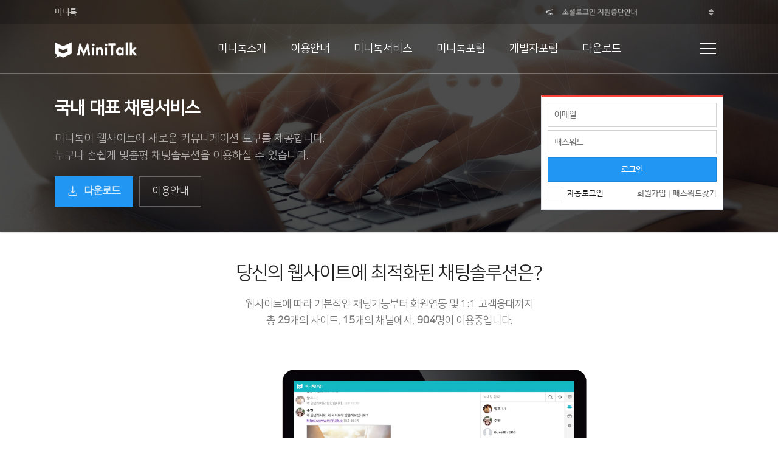

--- FILE ---
content_type: text/html; charset=utf-8
request_url: https://www.minitalk.io/ko/index
body_size: 24926
content:
<!DOCTYPE HTML>
<html lang="ko">
<head>
<meta charset="utf-8">
<meta name="viewport" content="user-scalable=no, initial-scale=1.0, maximum-scale=1.0, minimum-scale=1.0, width=device-width">
<title data-origin="미니톡">미니톡</title>
<link rel="stylesheet" href="/styles/responsive.css?v=1557580482" type="text/css">
<link rel="stylesheet" href="/styles/common.css?v=1661829531" type="text/css">
<script src="/scripts/moment.js?v=1542673316"></script>
<script src="/scripts/jquery.js?v=1476018539"></script>
<script src="/scripts/jquery.extend.js?v=1621505973"></script>
<script src="/scripts/common.js?v=1607485065"></script>
<link rel="stylesheet" href="/modules/member/styles/style.css?v=1576595434" type="text/css">
<script src="/modules/member/scripts/script.js?v=1615860361"></script>
<script src="/modules/member/scripts/session.js?v=1576595434"></script>
<link rel="stylesheet" href="/modules/attachment/styles/style.css?v=1537177839" type="text/css">
<link rel="stylesheet" href="/modules/keyword/styles/style.css?v=1541582519" type="text/css">
<script src="/modules/keyword/scripts/keyword.js?v=1541582519"></script>
<script src="/modules/message/scripts/script.js?v=1556858896"></script>
<script src="/modules/push/scripts/script.js?v=1618802486"></script>
<script src="/modules/sms/scripts/script.js?v=1619293105"></script>
<link rel="stylesheet" href="/modules/moimz/widgets/market/templets/default/styles/style.css?v=1617102808" type="text/css">
<script src="/modules/moimz/widgets/market/templets/default/scripts/script.js?v=1608188116"></script>
<script src="/modules/moimz/scripts/slick.min.js?v=1608186900"></script>
<link rel="stylesheet" href="/modules/moimz/styles/slick.min.css?v=1573666168" type="text/css">
<link rel="stylesheet" href="/modules/moimz/templets/default/widgets/member.login/slide/styles/style.css?v=1618801922" type="text/css">
<script src="/modules/moimz/templets/default/widgets/member.login/slide/scripts/script.js?v=1618803566"></script>
<meta name="description" content="당신의 새로운 커뮤니케이션">
<link rel="canonical" href="https://www.minitalk.io/ko/index">
<meta name="robots" content="all">
<meta property="og:url" content="https://www.minitalk.io/ko/index">
<meta property="og:type" content="website">
<meta property="og:title" content="미니톡">
<meta property="og:description" content="당신의 새로운 커뮤니케이션">
<meta property="og:image" content="https://www.minitalk.io/attachment/view/25/preview.png">
<meta property="og:image:width" content="2000">
<meta property="og:image:height" content="1335">
<meta property="twitter:card" content="summary_large_image">
<link rel="apple-touch-icon" sizes="57x57" href="https://www.minitalk.io/attachment/view/23/emblem.png">
<link rel="apple-touch-icon" sizes="114x114" href="https://www.minitalk.io/attachment/view/23/emblem.png">
<link rel="apple-touch-icon" sizes="72x72" href="https://www.minitalk.io/attachment/view/23/emblem.png">
<link rel="apple-touch-icon" sizes="144x144" href="https://www.minitalk.io/attachment/view/23/emblem.png">
<link rel="shortcut icon" type="image/x-icon" href="https://www.minitalk.io/attachment/view/24/favicon.ico">
<link rel="stylesheet" href="/modules/moimz/templets/default/styles/style.css.php?v=1744768891" type="text/css">
<script src="/modules/moimz/templets/default/scripts/script.js?v=1638777863"></script>
<meta name="naver-site-verification" content="47d0624fd1e35b8d34149071727169cada9fe4ac">
<meta name="theme-color" content="#10b8c3">
<link rel="stylesheet" href="/modules/moimz/templets/default/widgets/board.recently/rollup/styles/style.css?v=1608541600" type="text/css">
<script src="/modules/moimz/templets/default/widgets/board.recently/rollup/scripts/script.js?v=1608262523"></script>
<link rel="stylesheet" href="/modules/moimz/templets/default/widgets/member.login/default/styles/style.css?v=1618805924" type="text/css">
<script src="/modules/moimz/templets/default/widgets/member.login/default/scripts/script.js?v=1618804928"></script>
<script src="/scripts/language.js.php?language=ko&languages=module@message@ko,module@push@ko&v=1545367073"></script>
<script src="/scripts/php2js.js.php?language=ko&menu=index&v=1545367079"></script>
<link rel="stylesheet" href="/styles/font.css.php?language=ko&font=moimz,Roboto,NanumBarunGothic,NanumSquare,OpenSans,XEIcon,FontAwesome&default=NanumBarunGothic&v=1569068468" type="text/css">
</head>
<body>
	<!-- iModule Alert -->
	<div data-role="alert"></div>
	
	<!-- iModule Wrapper -->
	<div data-role="wrapper">
<header class="index" style="background-image:url(/attachment/original/25/preview.png);">
	<nav data-role="global">
		<div class="container">
			<ul>
								<li><a href="https://www.minitalk.io" class="selected">미니톡</a></li>
							</ul>
			
			
<!-- WIDGET : board.recently -->
<div data-role="widget" data-widget="board-recently" data-templet="rollup">
<div>
	<i class="xi xi-notice"></i>
	<div>
				<div class="text"><a href="/ko/index/notice/view/19">자동결제 연장오류 안내(해결됨)</a></div>
				<div class="text"><a href="/ko/index/notice/view/18">소셜로그인 지원중단안내</a></div>
				<div class="text"><a href="/ko/index/notice/view/17">최대 동시접속자 초과시 정상접속이 되지 않던 문제수정</a></div>
				<div class="text"><a href="/ko/index/notice/view/16">미니톡 클라이언트 v7.5.0 및 서버 v7.3.0 업데이트 안내</a></div>
				<div class="text"><a href="/ko/index/notice/view/15">미니톡 v6.7.0 업데이트 안내</a></div>
			</div>
	<button type="button"><i class="fa fa-sort"></i></button>
</div>
</div>
<!--// WIDGET : board.recently -->
		</div>
	</nav>
	
	<div data-role="visual">
		<nav data-role="navigation">
			<div class="container">
				<h1><a href="/" style="background-image:url(/attachment/view/21/logo.png);">미니톡</a></h1>
				
				<ul>
										<li>
						<a href="/ko/intro">미니톡소개</a>
						
						<div data-role="submenu">
							<ul>
														<li><a href="/ko/intro/minitalk">미니톡소개</a></li>
														<li><a href="/ko/intro/features">기능소개</a></li>
														<li><a href="/ko/intro/license">라이선스안내</a></li>
														<li><a href="/ko/intro/preview">미리보기</a></li>
														<li><a href="/ko/intro/compare">미니톡 버전비교</a></li>
														</ul>
						</div>
					</li>
										<li>
						<a href="/ko/manual">이용안내</a>
						
						<div data-role="submenu">
							<ul>
														<li><a href="/ko/manual/start">미니톡 시작하기</a></li>
														<li><a href="/ko/manual/pricing">이용요금안내</a></li>
														<li><a href="/ko/manual/documents">사용자매뉴얼</a></li>
														<li><a href="/ko/manual/api">API문서</a></li>
														<li><a href="/ko/manual/example">예제소스</a></li>
														</ul>
						</div>
					</li>
										<li>
						<a href="/ko/service">미니톡서비스</a>
						
						<div data-role="submenu">
							<ul>
														<li><a href="/ko/service/free">무료호스팅</a></li>
														<li><a href="/ko/service/chatting">채팅호스팅</a></li>
														<li><a href="/ko/service/server">서버호스팅</a></li>
														<li><a href="/ko/service/license">서버라이선스</a></li>
														</ul>
						</div>
					</li>
										<li>
						<a href="/ko/forum">미니톡포럼</a>
						
						<div data-role="submenu">
							<ul>
														<li><a href="/ko/forum/board">사용자포럼</a></li>
														<li><a href="/ko/forum/help">문의게시판</a></li>
														<li><a href="/ko/forum/faq">자주묻는질문</a></li>
														</ul>
						</div>
					</li>
										<li>
						<a href="/ko/developer">개발자포럼</a>
						
						<div data-role="submenu">
							<ul>
														<li><a href="/ko/developer/frontend">프론트엔드</a></li>
														<li><a href="/ko/developer/backend">백엔드</a></li>
														<li><a href="/ko/developer/mobile">모바일</a></li>
														<li><a href="/ko/developer/database">데이터베이스</a></li>
														<li><a href="/ko/developer/server">서버운영</a></li>
														<li><a href="/ko/developer/tools">개발툴</a></li>
														<li><a href="/ko/developer/others">기타</a></li>
														</ul>
						</div>
					</li>
										<li>
						<a href="/ko/download">다운로드</a>
						
						<div data-role="submenu">
							<ul>
														<li><a href="/ko/download/current">최신버전 다운로드</a></li>
														<li><a href="/ko/download/previous">이전버전 다운로드</a></li>
														<li><a href="/ko/download/market">마켓플레이스</a></li>
														</ul>
						</div>
					</li>
									</ul>
				
				<button type="button" data-action="sitemap">
					<span></span>
					<span></span>
					<span></span>
					<span></span>
				</button>
				
				<button type="button" data-action="slide"><i class="mi mi-bars"></i><label data-module="push" data-role="count"></label></button>
			</div>
		</nav>
		
		<div data-role="sitemap">
			<div class="container">
				<ul>
										<li>
						<h4><a href="/ko/index">메인</a></h4>
						
						<ul>
														<li><a href="/ko/index/notice"><i class="fa fa-angle-right" aria-hidden="true"></i>공지사항</a></li>
														<li><a href="/ko/index/status"><i class="fa fa-angle-right" aria-hidden="true"></i>서버 및 서비스상태</a></li>
														<li><a href="/ko/index/terms"><i class="fa fa-angle-right" aria-hidden="true"></i>이용약관</a></li>
														<li><a href="/ko/index/privacy"><i class="fa fa-angle-right" aria-hidden="true"></i>개인정보보호정책</a></li>
													</ul>
					</li>
										<li>
						<h4><a href="/ko/intro">미니톡소개</a></h4>
						
						<ul>
														<li><a href="/ko/intro/minitalk"><i class="fa fa-angle-right" aria-hidden="true"></i>미니톡소개</a></li>
														<li><a href="/ko/intro/features"><i class="fa fa-angle-right" aria-hidden="true"></i>기능소개</a></li>
														<li><a href="/ko/intro/license"><i class="fa fa-angle-right" aria-hidden="true"></i>라이선스안내</a></li>
														<li><a href="/ko/intro/preview"><i class="fa fa-angle-right" aria-hidden="true"></i>미리보기</a></li>
														<li><a href="/ko/intro/compare"><i class="fa fa-angle-right" aria-hidden="true"></i>미니톡 버전비교</a></li>
													</ul>
					</li>
										<li>
						<h4><a href="/ko/manual">이용안내</a></h4>
						
						<ul>
														<li><a href="/ko/manual/start"><i class="fa fa-angle-right" aria-hidden="true"></i>미니톡 시작하기</a></li>
														<li><a href="/ko/manual/pricing"><i class="fa fa-angle-right" aria-hidden="true"></i>이용요금안내</a></li>
														<li><a href="/ko/manual/documents"><i class="fa fa-angle-right" aria-hidden="true"></i>사용자매뉴얼</a></li>
														<li><a href="/ko/manual/api"><i class="fa fa-angle-right" aria-hidden="true"></i>API문서</a></li>
														<li><a href="/ko/manual/example"><i class="fa fa-angle-right" aria-hidden="true"></i>예제소스</a></li>
													</ul>
					</li>
										<li>
						<h4><a href="/ko/service">미니톡서비스</a></h4>
						
						<ul>
														<li><a href="/ko/service/free"><i class="fa fa-angle-right" aria-hidden="true"></i>무료호스팅</a></li>
														<li><a href="/ko/service/chatting"><i class="fa fa-angle-right" aria-hidden="true"></i>채팅호스팅</a></li>
														<li><a href="/ko/service/server"><i class="fa fa-angle-right" aria-hidden="true"></i>서버호스팅</a></li>
														<li><a href="/ko/service/license"><i class="fa fa-angle-right" aria-hidden="true"></i>서버라이선스</a></li>
													</ul>
					</li>
					</ul><ul>					<li>
						<h4><a href="/ko/forum">미니톡포럼</a></h4>
						
						<ul>
														<li><a href="/ko/forum/board"><i class="fa fa-angle-right" aria-hidden="true"></i>사용자포럼</a></li>
														<li><a href="/ko/forum/help"><i class="fa fa-angle-right" aria-hidden="true"></i>문의게시판</a></li>
														<li><a href="/ko/forum/faq"><i class="fa fa-angle-right" aria-hidden="true"></i>자주묻는질문</a></li>
													</ul>
					</li>
										<li>
						<h4><a href="/ko/developer">개발자포럼</a></h4>
						
						<ul>
														<li><a href="/ko/developer/frontend"><i class="fa fa-angle-right" aria-hidden="true"></i>프론트엔드</a></li>
														<li><a href="/ko/developer/backend"><i class="fa fa-angle-right" aria-hidden="true"></i>백엔드</a></li>
														<li><a href="/ko/developer/mobile"><i class="fa fa-angle-right" aria-hidden="true"></i>모바일</a></li>
														<li><a href="/ko/developer/database"><i class="fa fa-angle-right" aria-hidden="true"></i>데이터베이스</a></li>
														<li><a href="/ko/developer/server"><i class="fa fa-angle-right" aria-hidden="true"></i>서버운영</a></li>
														<li><a href="/ko/developer/tools"><i class="fa fa-angle-right" aria-hidden="true"></i>개발툴</a></li>
														<li><a href="/ko/developer/others"><i class="fa fa-angle-right" aria-hidden="true"></i>기타</a></li>
													</ul>
					</li>
										<li>
						<h4><a href="/ko/download">다운로드</a></h4>
						
						<ul>
														<li><a href="/ko/download/current"><i class="fa fa-angle-right" aria-hidden="true"></i>최신버전 다운로드</a></li>
														<li><a href="/ko/download/previous"><i class="fa fa-angle-right" aria-hidden="true"></i>이전버전 다운로드</a></li>
														<li><a href="/ko/download/market"><i class="fa fa-angle-right" aria-hidden="true"></i>마켓플레이스</a></li>
													</ul>
					</li>
					<li></li>				</ul>
			</div>
		</div>
	</div>
	
	<div data-role="carousel">
		<div class="container">
						<div class="text">
								
								
								<h2>국내 대표 채팅서비스</h2>
				<small>미니톡이 웹사이트에 새로운 커뮤니케이션 도구를 제공합니다.<br>누구나 손쉽게 맞춤형 채팅솔루션을 이용하실 수 있습니다.</small>
				
				<ul>
					<li><a href="/ko/download/current" class="download"><i class="xi xi-download"></i>다운로드</a></li>
					<li><a href="/ko/manual/start">이용안내</a></li>
				</ul>
							</div>
			<div class="login">
				
<!-- WIDGET : member.login -->
<div data-role="widget" data-widget="member-login" data-templet="default">
<form id="WidgetMemberLogin-YqsIKarQfu">
<section class="login">
<div data-role="input">
	<input type="email" name="email" placeholder="이메일">
</div>

<div data-role="input">
	<input type="password" name="password" placeholder="패스워드">
</div>


<div data-role="button">
	<button type="submit">로그인</button>
</div>

<div data-role="link">
	<div data-role="input">
		<label><input type="checkbox" name="remember" value="TRUE">자동로그인</label>
	</div>
	
			<button type="button" onclick="Member.signupPopup();">회원가입</button>		
	<i></i>	
			<button type="button" type="button" onclick="Member.helpPopup();">패스워드찾기</button>	</div>

</section>
</form>
<script>$("#WidgetMemberLogin-YqsIKarQfu").inits(Member.login);</script>

</div>
<!--// WIDGET : member.login -->
			</div>
					</div>
	</div>
</header>

<main class="index">
	<div class="block">
	<div class="container">
		<h4>당신의 웹사이트에 최적화된 채팅솔루션은?</h4>
		<small>
			웹사이트에 따라 기본적인 채팅기능부터 회원연동 및 1:1 고객응대까지
 			<br>총 <b data-role="counting" data-value="29">0</b>개의 사이트, <b data-role="counting" data-value="15">0</b>개의 채널에서, <b data-role="counting" data-value="904">0</b>명이 이용중입니다.
		</small>
		
		<div><img src="/modules/moimz/templets/default/images/minitalk.png" style="width:100%;"></div>
	</div>
</div>

<div class="block blue">
	<div class="container">
		<h4>미니톡의 주요기능</h4>
		<small>미니톡 채팅솔루션은 아래의 주요기능외에도 많은 기능들이 제공되고 있습니다.<br>각 항목에 마우스를 위치하거나, 클릭하면 더욱 상세한 내용을 확인하실 수 있습니다.</small>
		
		
<!-- WIDGET : minitalk.features -->
<div data-role="widget" data-widget="minitalk-features" data-templet="default">
<ul data-role="features">
		<li>
		<a href="/ko/intro/features">
			<div>
				<i><svg id="Capa_1" enable-background="new 0 0 512 512" height="512" viewBox="0 0 512 512" width="512" xmlns="http://www.w3.org/2000/svg"><path d="m143.415 177.036c-3.742-1.775-8.216-.182-9.992 3.56-2.208 4.653-6.961 7.659-12.109 7.659s-9.901-3.006-12.109-7.659c-1.775-3.741-6.247-5.336-9.992-3.56-3.742 1.776-5.336 6.25-3.56 9.992 4.678 9.858 14.751 16.228 25.661 16.228s20.982-6.37 25.661-16.228c1.775-3.743.182-8.216-3.56-9.992z"/><path d="m78.337 129.171c-4.665 0-8.46 5.637-8.46 12.565s3.795 12.565 8.46 12.565 8.46-5.637 8.46-12.565-3.795-12.565-8.46-12.565z"/><path d="m164.291 129.171c-4.665 0-8.46 5.637-8.46 12.565s3.795 12.565 8.46 12.565 8.46-5.637 8.46-12.565-3.795-12.565-8.46-12.565z"/><path d="m211.219 34.189c1.549-3.237 1.813-6.946.715-10.766-2.219-7.729-9.858-12.349-22.703-13.733-8.167-.88-18.924-.566-31.977.933-9.642 1.107-19.07 2.683-26.65 4.111-.386-2.793-1.805-5.42-4.091-7.525-8.472-7.8-27.169-7.52-37.556-6.661-14.125 1.16-30.356 4.742-46.938 10.357-23.627 8.001-37.326 27.17-39.615 55.433-1.382 17.053 1.175 37.28 7.806 61.699-5.773 5.079-9.426 12.513-9.426 20.79 0 12.783 8.712 23.566 20.508 26.735.119 3.428.257 6.853.432 10.273 1.566 30.534 25.789 54.648 56.346 56.091 14.347.677 28.795 1.016 43.244 1.016 14.448 0 28.896-.338 43.244-1.016 30.556-1.442 54.779-25.557 56.346-56.091.175-3.42.313-6.845.432-10.273 11.796-3.17 20.507-13.952 20.507-26.735 0-12.936-8.915-23.825-20.921-26.852-.642-12.83-1.673-25.649-3.09-38.416 11.393-.146 28.505-1.644 36.006-8.807 2.884-2.754 4.408-6.197 4.408-9.957-.001-14.05-15.431-24.128-47.027-30.606zm-195.435 114.637c0-4.245 2.101-7.999 5.308-10.305-.164 6.832-.219 13.661-.162 20.482-3.115-2.313-5.146-6.008-5.146-10.177zm190.139 36.239c-1.169 22.796-19.256 40.799-42.072 41.876-28.226 1.332-56.849 1.332-85.074 0-22.816-1.077-40.903-19.08-42.072-41.876-1.739-33.911-.641-68.272 3.262-102.233 54.013-4.871 108.679-4.871 162.694 0 3.903 33.96 5.001 68.322 3.262 102.233zm20.92-36.239c0 4.169-2.031 7.863-5.146 10.176.057-6.82.002-13.649-.162-20.48 3.207 2.305 5.308 6.06 5.308 10.304zm-16.968-80.384c-58.845-5.689-118.516-5.683-177.358.021-3.493.339-6.284 3.054-6.719 6.536-1.62 12.98-2.83 26.025-3.647 39.089-4.27-18.218-5.85-33.548-4.797-46.539 1.819-22.454 11.461-36.335 29.476-42.437 15.439-5.228 30.432-8.553 43.361-9.616 13.336-1.104 20.786.434 24.12 1.686-.757.692-1.673 1.412-2.498 1.931-3.131 1.935-4.396 5.855-2.985 9.255s5.082 5.274 8.661 4.422c.191-.045 19.396-4.58 39.562-7.038 35.754-4.358 40.444 1.783 40.466 1.811.03.104.049.189.062.256-1.243 1.268-6.252 2.592-9.26 2.651-3.716-.212-7.095 2.382-7.788 6.124-.736 3.974 1.81 7.816 5.756 8.688.491.109.976.173 2.416.366 42.358 5.662 53.396 14.808 54.453 18.564-3.464 2.833-19.065 4.855-33.281 4.23zm-20.858-37.9c-.206-.031-.411-.053-.615-.067.289.011.496.049.615.067z"/><path d="m472.576.12h-163.18c-21.739 0-39.424 17.686-39.424 39.424v25.106c0 4.142 3.358 7.5 7.5 7.5s7.5-3.358 7.5-7.5v-25.106c0-13.468 10.957-24.424 24.424-24.424h163.18c13.467 0 24.424 10.957 24.424 24.424v61.009c0 13.462-10.957 24.414-24.424 24.414h-151.103c-1.589 0-3.137.505-4.42 1.441l-32.082 23.407v-55.431c0-4.142-3.358-7.5-7.5-7.5s-7.5 3.358-7.5 7.5v70.188c0 2.823 1.585 5.407 4.102 6.686 1.073.545 2.238.814 3.397.814 1.561 0 3.113-.487 4.421-1.441l42.027-30.663h148.657c21.739 0 39.424-17.681 39.424-39.414v-61.01c.001-21.738-17.685-39.424-39.423-39.424z"/><path d="m473.818 43.564h-165.661c-4.142 0-7.5 3.358-7.5 7.5s3.358 7.5 7.5 7.5h165.661c4.142 0 7.5-3.358 7.5-7.5s-3.358-7.5-7.5-7.5z"/><path d="m473.818 75.593h-97.25c-4.142 0-7.5 3.358-7.5 7.5s3.358 7.5 7.5 7.5h97.25c4.142 0 7.5-3.358 7.5-7.5s-3.358-7.5-7.5-7.5z"/><path d="m202.605 272.504h-163.185c-21.736 0-39.42 17.684-39.42 39.421v61.008c0 21.736 17.684 39.42 39.42 39.42h148.665l42.019 30.663c1.308.955 2.861 1.441 4.422 1.441 1.16 0 2.324-.269 3.397-.814 2.517-1.279 4.102-3.863 4.102-6.686v-125.032c0-21.737-17.684-39.421-39.42-39.421zm24.42 149.696-32.073-23.405c-1.284-.937-2.832-1.441-4.421-1.441h-151.111c-13.465 0-24.42-10.955-24.42-24.42v-61.008c0-13.466 10.955-24.421 24.42-24.421h163.185c13.465 0 24.42 10.955 24.42 24.421z"/><path d="m203.843 315.949h-165.661c-4.142 0-7.5 3.358-7.5 7.5s3.358 7.5 7.5 7.5h165.661c4.142 0 7.5-3.358 7.5-7.5s-3.358-7.5-7.5-7.5z"/><path d="m135.433 347.978h-97.25c-4.142 0-7.5 3.358-7.5 7.5s3.358 7.5 7.5 7.5h97.25c4.142 0 7.5-3.358 7.5-7.5s-3.358-7.5-7.5-7.5z"/><path d="m413.151 438.495c-3.742-1.777-8.215-.182-9.991 3.56-2.173 4.578-6.85 7.536-11.915 7.536s-9.742-2.958-11.914-7.536c-1.775-3.743-6.25-5.335-9.991-3.561-3.742 1.776-5.336 6.249-3.561 9.991 4.643 9.783 14.639 16.105 25.466 16.105s20.822-6.321 25.465-16.104c1.777-3.742.183-8.215-3.559-9.991z"/><path d="m433.778 399.209c-4.618 0-8.375 5.58-8.375 12.438s3.757 12.438 8.375 12.438 8.375-5.58 8.375-12.438-3.757-12.438-8.375-12.438z"/><path d="m489.867 391.664c-.42-8.291-.997-16.565-1.745-24.808 17.983-27.428 22.282-47.446 13.135-61.141-12.333-18.466-44.322-15.743-56.732-13.89-7.336-7.326-20.897-12.078-29.201-14.447-3.983-1.136-8.134 1.171-9.27 5.154-1.137 3.983 1.171 8.134 5.154 9.27 15.469 4.414 22.576 9.785 23.595 11.695 1.557 2.919 4.85 4.475 8.094 3.824.098-.02 9.92-1.948 20.872-1.742 12.653.245 21.539 3.254 25.02 8.476 4.532 6.799 1.593 19.591-8.248 36.562-5.065-4.541-12.687-8.166-22.819-10.839-12.166-3.21-23.858-3.972-24.35-4.003-1.195-.076-2.389.137-3.483.618-9.313 4.086-42.343 19.67-76.362 48.611-29.414 25.023-50.8 52.446-63.793 81.745-4.053-13.007-9.062-31.313-12.341-51.129-10.166-61.437 3.732-89.501 17.181-102.226 28.564-27.028 67.781-28.245 88.616-26.567 4.135.333 7.746-2.744 8.078-6.873.333-4.128-2.744-7.746-6.873-8.078-23.321-1.88-67.342-.402-100.13 30.623-54.845 51.892-4.018 183.641-1.827 189.224 1.13 2.88 3.906 4.761 6.98 4.761.097 0 .195-.002.292-.005 3.189-.124 5.95-2.251 6.883-5.303 1.039-3.4 2.202-6.777 3.479-10.133 3.177 5.644 7.282 10.772 12.173 15.115 9.983 8.861 22.839 14.089 36.199 14.718 14.202.67 28.499 1.005 42.801 1.005 14.298 0 28.602-.335 42.8-1.005 30.279-1.425 54.286-25.32 55.842-55.584.167-3.262.296-6.531.411-9.801 12.386-2.661 21.701-13.692 21.701-26.862-.001-13.329-9.532-24.468-22.132-26.965zm-14.962 62.857c-1.158 22.524-19.028 40.309-41.567 41.37-27.932 1.318-56.256 1.318-84.188 0-19.489-.919-36.148-14.965-40.494-33.763 8.223-15.543 19.112-30.525 32.598-44.853 1.386 4.035 4.205 6.809 7.459 6.809 4.618 0 8.375-5.58 8.375-12.438 0-3.056-.749-5.853-1.984-8.021 2.639-2.42 5.348-4.82 8.143-7.198 30.659-26.083 60.338-40.736 70.99-45.552 15.847 1.311 37.748 7.095 38.738 14.899 2.788 29.41 3.439 59.268 1.93 88.747zm15.742-25.037c.07-7.271.018-14.549-.165-21.825 3.878 2.121 6.515 6.241 6.515 10.968.001 4.653-2.564 8.712-6.35 10.857z"/></svg></i>
				회원연동			</div>
		</a>
	</li>
		<li>
		<a href="/ko/intro/features">
			<div>
				<i><svg height="512pt" viewBox="0 0 512 512" width="512pt" xmlns="http://www.w3.org/2000/svg"><path d="m512 256c0-.023438-.003906-.039062-.003906-.058594v-57.457031c0-4.199219-3.402344-7.605469-7.601563-7.605469s-7.605469 3.40625-7.605469 7.605469v49.910156h-77.660156c-2.167968 0-4.234375.925781-5.675781 2.546875-1.441406 1.617188-2.125 3.777344-1.875 5.933594 1.636719 14.148438 6.945313 27.753906 15.347656 39.347656 7.164063 9.871094 10.953125 21.566406 10.953125 33.820313 0 15.921875-6.347656 30.742187-17.867187 41.738281-11.511719 10.984375-26.632813 16.621094-42.59375 15.875-29.757813-1.386719-53.859375-25.808594-54.871094-55.601562-.441406-12.945313 3.308594-25.296876 10.855469-35.734376 8.433594-11.691406 13.757812-25.328124 15.398437-39.441406.25-2.15625-.433593-4.316406-1.875-5.9375-1.445312-1.621094-3.507812-2.546875-5.679687-2.546875h-77.640625v-68.542969c8.488281 2.113282 16.597656 5.871094 23.808593 11.074219 13.191407 9.539063 28.820313 14.28125 45.15625 13.726563 37.65625-1.277344 68.523438-31.75 70.277344-69.363282.941406-20.148437-6.183594-39.253906-20.066406-53.800781-13.894531-14.558593-32.621094-22.574219-52.742188-22.574219-15.480468 0-30.265624 4.789063-42.746093 13.847657-7.136719 5.171875-15.203125 8.910156-23.6875 11.015625v-68.570313h160.855469c39.882812 0 72.328124 32.449219 72.328124 72.328125v80.53125c0 4.199219 3.40625 7.605469 7.605469 7.605469s7.601563-3.40625 7.601563-7.605469v-80.53125c0-48.265625-39.265625-87.535156-87.535156-87.535156h-168.441407c-.003906 0-.011719 0-.019531 0-.003906 0-.011719 0-.019531 0h-168.445313c-48.265625 0-87.535156 39.269531-87.535156 87.535156v336.925782c0 48.269531 39.269531 87.535156 87.535156 87.535156h336.925782c48.265624 0 87.535156-39.265625 87.535156-87.535156v-168.402344c0-.023438.003906-.039063.003906-.058594zm-496.792969 168.460938v-160.859376h77.53125.125c1.644531 0 3.273438-.53125 4.621094-1.5625 2.125-1.625 3.242187-4.253906 2.933594-6.914062-1.167969-10.09375-4.148438-19.796875-8.855469-28.84375-1.9375-3.726562-6.527344-5.171875-10.253906-3.234375-3.726563 1.9375-5.175782 6.53125-3.238282 10.253906 2.511719 4.824219 4.421876 9.875 5.710938 15.09375h-68.574219v-160.859375c0-39.882812 32.445313-72.328125 72.328125-72.328125h160.863282v77.484375c-.054688 2.3125.953124 4.574219 2.808593 6.078125 1.683594 1.371094 3.84375 1.933594 5.925781 1.621094 14.054688-1.675781 27.566407-6.96875 39.089844-15.320313 9.871094-7.164062 21.5625-10.949218 33.816406-10.949218 15.921876 0 30.746094 6.34375 41.738282 17.863281 10.984375 11.511719 16.625 26.636719 15.878906 42.59375-1.386719 29.757813-25.8125 53.859375-55.605469 54.871094-12.949219.445312-25.296875-3.308594-35.734375-10.855469-11.691406-8.429688-25.328125-13.757812-39.441406-15.398438-3.308594-.382812-6.476562 1.429688-7.828125 4.472657-.464844 1.046875-.675781 2.15625-.648437 3.246093v77.480469h-68.550782c2.113282-8.492187 5.871094-16.601562 11.074219-23.8125 9.539063-13.191406 14.285156-28.808593 13.726563-45.152343-1.277344-37.660157-31.75-68.527344-69.363282-70.277344-20.144531-.945313-39.253906 6.183594-53.800781 20.066406-14.558594 13.890625-22.574219 32.621094-22.574219 52.738281 0 9.613281 1.839844 18.957031 5.476563 27.769531 1.601562 3.882813 6.046875 5.734376 9.929687 4.132813 3.878906-1.601563 5.730469-6.046875 4.128906-9.929687-2.871093-6.964844-4.328124-14.355469-4.328124-21.972657 0-15.921875 6.34375-30.742187 17.863281-41.738281 11.511719-10.984375 26.636719-16.621094 42.59375-15.875 29.757812 1.382812 53.863281 25.808594 54.871093 55.601562.445313 12.941407-3.308593 25.296876-10.855468 35.734376-8.402344 11.648437-13.71875 25.230468-15.378906 39.289062-.472657 3.441406 1.457031 6.789062 4.710937 8.089844.949219.378906 1.949219.558594 2.949219.542968h77.523437v68.546876c-8.492187-2.113282-16.601562-5.871094-23.8125-11.074219-13.195312-9.539063-28.8125-14.289063-45.15625-13.726563-37.65625 1.277344-68.527343 31.746094-70.277343 69.363282-.945313 20.148437 6.183593 39.253906 20.066406 53.800781 13.890625 14.554687 32.621094 22.574219 52.738281 22.574219 15.484375 0 30.265625-4.789063 42.746094-13.847657 7.140625-5.175781 15.210937-8.914062 23.699219-11.015625v68.566406h-160.863282c-39.882812 0-72.328125-32.445312-72.328125-72.328124zm409.253907 72.328124h-160.855469v-77.660156c0-3.3125-2.148438-6.246094-5.304688-7.246094-1.101562-.351562-2.242187-.4375-3.339843-.285156-14.089844 1.660156-27.636719 6.960938-39.1875 15.332032-9.867188 7.160156-21.5625 10.949218-33.816407 10.949218-15.921875 0-30.742187-6.34375-41.738281-17.867187-10.984375-11.511719-16.621094-26.636719-15.875-42.589844 1.382812-29.757813 25.808594-53.863281 55.601562-54.875 12.949219-.4375 25.296876 3.3125 35.734376 10.855469 11.691406 8.433594 25.328124 13.757812 39.441406 15.398437 2.769531.320313 5.488281-.898437 7.09375-3.171875.90625-1.28125 1.394531-2.816406 1.394531-4.386718v-77.640626h68.542969c-2.113282 8.492188-5.875 16.601563-11.078125 23.8125-9.535157 13.195313-14.28125 28.808594-13.726563 45.15625 1.277344 37.65625 31.75 68.523438 69.363282 70.277344 1.183593.054688 2.363281.082032 3.539062.082032 18.835938 0 36.570312-7.082032 50.261719-20.148438 14.558593-13.894531 22.574219-32.621094 22.574219-52.742188 0-15.480468-4.789063-30.265624-13.84375-42.746093-5.175782-7.136719-8.914063-15.207031-11.019532-23.691407h68.566406v160.859376c0 39.882812-32.445312 72.328124-72.328124 72.328124zm0 0"/></svg></i>
				플러그인			</div>
		</a>
	</li>
		<li>
		<a href="/ko/intro/features">
			<div>
				<i><svg id="Capa_1" enable-background="new 0 0 512 512" height="512" viewBox="0 0 512 512" width="512" xmlns="http://www.w3.org/2000/svg"><path d="m282.14 121.215h-231.72c-4.143 0-7.5 3.358-7.5 7.5s3.357 7.5 7.5 7.5h231.72c4.143 0 7.5-3.358 7.5-7.5s-3.358-7.5-7.5-7.5z"/><path d="m282.14 85.085h-175.56c-4.143 0-7.5 3.358-7.5 7.5s3.357 7.5 7.5 7.5h175.56c4.143 0 7.5-3.358 7.5-7.5s-3.358-7.5-7.5-7.5z"/><path d="m50.42 100.085h26.18c4.143 0 7.5-3.358 7.5-7.5s-3.357-7.5-7.5-7.5h-26.18c-4.143 0-7.5 3.358-7.5 7.5s3.357 7.5 7.5 7.5z"/><path d="m160.444 157.337h-110.026c-4.143 0-7.5 3.358-7.5 7.5s3.357 7.5 7.5 7.5h110.026c4.143 0 7.5-3.358 7.5-7.5s-3.357-7.5-7.5-7.5z"/><path d="m459.85 174.035h-127.377c.055-.979.086-1.959.086-2.94v-85.34c0-28.756-23.395-52.15-52.149-52.15h-228.26c-28.755 0-52.15 23.395-52.15 52.15v174.89c0 2.823 1.585 5.407 4.102 6.686 1.073.545 2.237.814 3.397.814 1.561 0 3.113-.487 4.422-1.441l59.564-43.458h108.043c-.054.974-.088 1.953-.088 2.94v155.16c0 28.755 23.395 52.15 52.149 52.15h142.25c4.143 0 7.5-3.358 7.5-7.5s-3.357-7.5-7.5-7.5h-142.249c-20.484 0-37.149-16.666-37.149-37.15v-155.16c0-20.484 16.665-37.15 37.149-37.15h228.26c20.484 0 37.15 16.666 37.15 37.15v229.954l-49.619-36.203c-1.284-.937-2.832-1.441-4.421-1.441h-39.54c-4.143 0-7.5 3.358-7.5 7.5s3.357 7.5 7.5 7.5h37.095l59.564 43.458c1.309.955 2.86 1.441 4.422 1.441 1.159 0 2.324-.269 3.397-.814 2.517-1.279 4.102-3.863 4.102-6.686v-244.71c0-28.755-23.395-52.15-52.15-52.15zm-277.229 34.21h-113.581c-1.589 0-3.137.505-4.421 1.441l-49.619 36.203v-160.134c0-20.485 16.666-37.15 37.15-37.15h228.26c20.484 0 37.149 16.666 37.149 37.15v85.34c0 .981-.053 1.961-.13 2.94h-85.839c-22.455 0-41.639 14.266-48.969 34.21z"/><path d="m373.657 352.081-10.703 10.702c-9.2 9.2-21.433 14.267-34.444 14.267s-25.243-5.067-34.443-14.267c-18.993-18.993-18.993-49.896 0-68.89l56.564-56.564c6.75-6.75 15.725-10.468 25.271-10.468s18.521 3.717 25.271 10.468c13.935 13.935 13.935 36.609 0 50.544l-52.36 52.36c-3.177 3.177-7.401 4.927-11.895 4.927s-8.719-1.75-11.896-4.927c-6.56-6.559-6.56-17.232 0-23.791l50.832-50.832c2.929-2.929 2.929-7.678 0-10.606-2.929-2.929-7.677-2.929-10.607 0l-50.832 50.832c-12.406 12.408-12.406 32.596.001 45.004 6.011 6.011 14.002 9.321 22.502 9.321s16.491-3.31 22.502-9.321l52.36-52.36c19.782-19.783 19.782-51.974-.001-71.757-9.583-9.583-22.325-14.861-35.878-14.861-13.554 0-26.295 5.278-35.879 14.861l-56.564 56.564c-24.841 24.841-24.841 65.261 0 90.103 12.423 12.422 28.734 18.632 45.052 18.631 16.313-.001 32.631-6.211 45.05-18.631l10.702-10.702c2.93-2.929 2.93-7.677.001-10.606-2.929-2.93-7.678-2.931-10.606-.001z"/></svg></i>
				파일첨부			</div>
		</a>
	</li>
		<li>
		<a href="/ko/intro/features">
			<div>
				<i><svg height="512pt" viewBox="0 0 512 512" width="512pt" xmlns="http://www.w3.org/2000/svg"><path d="m55.261719 28.761719c-12.125 0-21.988281 9.867187-21.988281 21.992187s9.863281 21.988282 21.988281 21.988282 21.992187-9.863282 21.992187-21.988282-9.867187-21.992187-21.992187-21.992187zm0 28.992187c-3.859375 0-7.003907-3.140625-7.003907-7.003906 0-3.859375 3.144532-7.003906 7.003907-7.003906 3.863281 0 7.003906 3.144531 7.003906 7.003906 0 3.863281-3.140625 7.003906-7.003906 7.003906zm0 0"/><path d="m111.25 28.761719c-12.125 0-21.992188 9.867187-21.992188 21.992187s9.867188 21.988282 21.992188 21.988282 21.988281-9.863282 21.988281-21.988282-9.863281-21.992187-21.988281-21.992187zm0 28.992187c-3.863281 0-7.003906-3.140625-7.003906-7.003906 0-3.859375 3.140625-7.003906 7.003906-7.003906 3.859375 0 7.003906 3.144531 7.003906 7.003906 0 3.863281-3.144531 7.003906-7.003906 7.003906zm0 0"/><path d="m167.234375 28.761719c-12.125 0-21.988281 9.867187-21.988281 21.992187s9.863281 21.988282 21.988281 21.988282 21.988281-9.863282 21.988281-21.988282-9.863281-21.992187-21.988281-21.992187zm0 28.992187c-3.859375 0-7.003906-3.140625-7.003906-7.003906 0-3.859375 3.144531-7.003906 7.003906-7.003906 3.863281 0 7.003906 3.144531 7.003906 7.003906 0 3.863281-3.140625 7.003906-7.003906 7.003906zm0 0"/><path d="m40.910156 136.789062h19.929688c4.140625 0 7.496094-3.355468 7.496094-7.492187 0-4.140625-3.355469-7.496094-7.496094-7.496094h-19.929688c-4.136718 0-7.492187 3.355469-7.492187 7.496094 0 4.136719 3.355469 7.492187 7.492187 7.492187zm0 0"/><path d="m116.34375 129.296875c0-4.140625-3.355469-7.496094-7.496094-7.496094h-22.6875c-4.140625 0-7.496094 3.355469-7.496094 7.496094 0 4.136719 3.355469 7.492187 7.496094 7.492187h22.6875c4.140625 0 7.496094-3.355468 7.496094-7.492187zm0 0"/><path d="m152.738281 154.773438h-58.878906c-4.136719 0-7.492187 3.351562-7.492187 7.492187s3.355468 7.492187 7.492187 7.492187h58.878906c4.136719 0 7.492188-3.351562 7.492188-7.492187s-3.351563-7.492187-7.492188-7.492187zm0 0"/><path d="m69.757812 154.773438h-28.847656c-4.136718 0-7.492187 3.351562-7.492187 7.492187s3.355469 7.492187 7.492187 7.492187h28.847656c4.140626 0 7.496094-3.351562 7.496094-7.492187s-3.359375-7.492187-7.496094-7.492187zm0 0"/><path d="m203.566406 246.851562h-.589844c-11.820312 0-21.4375 9.617188-21.4375 21.441407v43.175781c0 11.820312 9.617188 21.4375 21.4375 21.4375h.589844c11.824219 0 21.441406-9.617188 21.441406-21.4375v-43.175781c0-11.824219-9.617187-21.441407-21.441406-21.441407zm6.453125 64.617188c0 3.558594-2.894531 6.453125-6.453125 6.453125h-.589844c-3.554687 0-6.449218-2.894531-6.449218-6.453125v-43.175781c0-3.558594 2.894531-6.453125 6.449218-6.453125h.589844c3.558594 0 6.453125 2.894531 6.453125 6.453125zm0 0"/><path d="m468.402344 280.519531h.589844c11.820312 0 21.4375-9.617187 21.4375-21.4375v-43.175781c0-11.824219-9.617188-21.441406-21.4375-21.441406h-.589844c-11.820313 0-21.4375 9.617187-21.4375 21.441406v43.175781c0 11.820313 9.617187 21.4375 21.4375 21.4375zm-6.453125-64.613281c0-3.558594 2.894531-6.453125 6.453125-6.453125h.589844c3.558593 0 6.453124 2.894531 6.453124 6.453125v43.175781c0 3.558594-2.894531 6.453125-6.453124 6.453125h-.589844c-3.558594 0-6.453125-2.894531-6.453125-6.453125zm0 0"/><path d="m479.023438 0h-446.042969c-18.1875 0-32.980469 14.792969-32.980469 32.980469v362.566406c0 18.183594 14.792969 32.976563 32.980469 32.976563h41.683593c4.136719 0 7.492188-3.351563 7.492188-7.492188 0-4.136719-3.355469-7.492188-7.492188-7.492188h-41.683593c-9.921875 0-17.992188-8.070312-17.992188-17.992187v-28.421875h236.964844v22.929688c0 12.195312 9.921875 22.117187 22.117187 22.117187h.339844c1.566406 0 3.007813.511719 4.1875 1.367187h-156.476562c-4.136719 0-7.492188 3.355469-7.492188 7.492188 0 4.140625 3.355469 7.496094 7.492188 7.496094h56.664062v26.871094h-22.625c-15.09375 0-27.371094 12.28125-27.371094 27.371093v16.191407c0 6.886718 5.601563 12.488281 12.488282 12.488281h228.875c6.886718 0 12.488281-5.601563 12.488281-12.488281v-16.191407c0-15.089843-12.277344-27.371093-27.371094-27.371093h-24.632812v-26.871094h147.816406c18.183594 0 32.976563-14.796875 32.976563-32.980469v-298.25c.367187-.882813.570312-1.847656.570312-2.863281v-61.457032c0-18.183593-14.792969-32.976562-32.976562-32.976562zm-227.070313 352.136719h-236.964844v-250.207031h161.871094v97.265624c0 15.511719 12.617187 28.128907 28.128906 28.128907 15.507813 0 28.128907-12.617188 28.128907-28.128907v-26.460937c0-5.195313 4.226562-9.417969 9.417968-9.417969s9.417969 4.222656 9.417969 9.417969zm-58.179687 76.386719h87.765624v26.875h-87.765624zm-49.996094 67.9375v-13.691407c0-6.828125 5.554687-12.382812 12.382812-12.382812h125.378906v7.484375c0 7.425781 3.320313 14.085937 8.542969 18.589844zm211.496094-26.074219c6.828124 0 12.382812 5.554687 12.382812 12.382812v13.691407h-45.558594c5.226563-4.503907 8.542969-11.164063 8.542969-18.589844v-7.484375zm-39.621094-51.089844v58.574219c0 5.273437-4.289063 9.5625-9.5625 9.5625-5.273438 0-9.5625-4.289063-9.5625-9.5625v-58.574219c0-12.195313-9.921875-22.117187-22.113282-22.117187h-.34375c-3.929687 0-7.128906-3.195313-7.128906-7.128907v-11.757812h78.300782v11.757812c0 3.933594-3.199219 7.128907-7.128907 7.128907h-.34375c-12.195312.003906-22.117187 9.921874-22.117187 22.117187zm-48.710938-56.226563v-47.285156h78.300782v47.285156zm229.503906 32.476563c0 9.921875-8.070312 17.992187-17.992187 17.992187h-144.867187c1.175781-.859374 2.617187-1.371093 4.183593-1.371093h.339844c12.195313 0 22.117187-9.921875 22.117187-22.113281v-22.929688h136.21875zm0-43.410156h-136.21875v-81.09375c0-4.136719-3.355468-7.492188-7.492187-7.492188-4.140625 0-7.496094 3.355469-7.496094 7.492188v29.519531h-78.300781v-127.828125c0-13.457031-10.945312-24.40625-24.402344-24.40625-13.457031 0-24.40625 10.949219-24.40625 24.40625v26.460937c0 7.25-5.894531 13.144532-13.140625 13.144532-7.246093 0-13.144531-5.894532-13.144531-13.144532v-97.265624h224.511719v122.09375c0 6.570312-5.347657 11.917968-11.921875 11.917968-6.574219 0-11.921875-5.347656-11.921875-11.917968v-14.121094c0-13.03125-10.601563-23.636719-23.636719-23.636719-13.03125 0-23.636719 10.605469-23.636719 23.636719v15.847656c0 4.140625 3.355469 7.496094 7.492188 7.496094 4.140625 0 7.496093-3.355469 7.496093-7.496094v-15.847656c0-4.769532 3.878907-8.648438 8.648438-8.648438s8.648438 3.878906 8.648438 8.648438v14.121094c0 14.835937 12.074218 26.90625 26.910156 26.90625 14.835937 0 26.90625-12.070313 26.90625-26.90625v-122.09375h65.105468zm0-265.195313h-480.90625v-53.964844c0-9.921874 8.070313-17.992187 17.992188-17.992187h444.921875c9.921875 0 17.992187 8.074219 17.992187 17.996094zm0 0"/></svg></i>
				템플릿			</div>
		</a>
	</li>
		<li>
		<a href="/ko/intro/features">
			<div>
				<i><svg id="Capa_1" enable-background="new 0 0 512 512" height="512" viewBox="0 0 512 512" width="512" xmlns="http://www.w3.org/2000/svg"><path d="m179.118 72.179h113.38c4.143 0 7.5-3.358 7.5-7.5s-3.357-7.5-7.5-7.5h-113.38c-4.143 0-7.5 3.358-7.5 7.5s3.358 7.5 7.5 7.5z"/><path d="m512 219.981v-61.02c0-20.992-16.499-38.199-37.211-39.354-1.753-16.278-15.571-28.996-32.308-28.996h-111.791v-37.46c0-21.736-17.688-39.42-39.431-39.42h-110.899c-21.742 0-39.431 17.684-39.431 39.42v15.896h-94.292c-21.739 0-39.426 17.687-39.426 39.426v61.019c0 18.423 12.703 33.93 29.809 38.235v19.427c-20.623 1.248-37.02 18.414-37.02 39.345v61.019c0 20.931 16.397 38.097 37.02 39.346v57.665h-.15c-20.33 0-36.87 16.54-36.87 36.87 0 9.838 3.832 19.096 10.802 26.078 6.973 6.959 16.23 10.792 26.068 10.792h438.26c20.33 0 36.87-16.54 36.87-36.87 0-9.838-3.832-19.096-10.802-26.078-6.973-6.959-16.23-10.792-26.068-10.792h-.149v-165.199c20.622-1.251 37.019-18.417 37.019-39.349zm-15-61.02v61.02c0 13.471-10.959 24.43-24.43 24.43h-58.706c-1.162-20.705-18.369-37.194-39.359-37.194h-22.265v-48.256c0-5.846 2.109-11.511 5.938-15.95 4.644-5.383 11.384-8.469 18.491-8.469h95.9c13.472-.001 24.431 10.954 24.431 24.419zm-404.98 207.983h43.788l23.442 17.106h-55.36c-6.545 0-11.87-5.329-11.87-11.88zm58.309-139.871h-58.309v-18.155h50.999l42.026 30.668c1.309.955 2.86 1.442 4.422 1.442 1.159 0 2.324-.269 3.396-.814 2.518-1.279 4.103-3.863 4.103-6.686v-79.927h79.769l42.035 30.669c1.309.955 2.86 1.441 4.422 1.441 1.159 0 2.324-.269 3.397-.814 2.517-1.279 4.102-3.863 4.102-6.686v-32.6h8.892c-1.533 4.252-2.342 8.765-2.342 13.35v48.256h-22.359c-4.143 0-7.5 3.358-7.5 7.5s3.357 7.5 7.5 7.5h59.625c13.469 0 24.426 10.958 24.426 24.426v5.229c0 .013-.002.026-.002.039s.002.026.002.039v55.713c0 13.469-10.957 24.426-24.426 24.426h-98.827c-1.589 0-3.138.505-4.421 1.442l-32.081 23.411v-110.299c0-13.469 10.957-24.426 24.426-24.426h21.278c4.143 0 7.5-3.358 7.5-7.5s-3.357-7.5-7.5-7.5h-21.278c-21.739 0-39.426 17.687-39.426 39.426v125.055c0 2.823 1.585 5.407 4.103 6.686 1.072.545 2.237.814 3.396.814 1.562 0 3.113-.487 4.422-1.442l42.026-30.668h96.382c21.739 0 39.426-17.687 39.426-39.426v-48.251h6.049v112.76c0 6.551-5.325 11.88-11.87 11.88h-218.357v-117.552c0-21.74-17.687-39.426-39.426-39.426zm-73.309-18.155v18.155h-25v-18.155zm365.46-103.307c8.426 0 15.478 5.987 17.132 13.93h-82.942c-10.27 0-20.055 4.002-27.373 11.07h-18.607v-25zm-286.55-52.46c0-13.465 10.96-24.42 24.431-24.42h110.899c13.471 0 24.431 10.955 24.431 24.42v110.304l-32.09-23.413c-1.284-.937-2.832-1.441-4.421-1.441h-82.214v-30.128c0-1.438-.083-2.856-.233-4.255h27.338c4.143 0 7.5-3.358 7.5-7.5s-3.357-7.5-7.5-7.5h-32.145c-6.76-12.025-19.636-20.172-34.386-20.172h-1.609v-15.895zm-133.719 116.34v-61.019c0-13.469 10.957-24.426 24.426-24.426h101.701c.031 0 .061.005.092.005s.061-.004.092-.005h9.018c13.469 0 24.427 10.958 24.427 24.426v110.298l-32.081-23.411c-1.283-.937-2.832-1.442-4.421-1.442h-98.828c-13.469.001-24.426-10.957-24.426-24.426zm-7.211 158.027v-61.019c0-13.469 10.958-24.426 24.427-24.426h110.902c13.469 0 24.426 10.958 24.426 24.426v110.297l-32.081-23.41c-1.283-.937-2.832-1.442-4.421-1.442h-98.826c-13.469 0-24.427-10.957-24.427-24.426zm104.347 97.011c-4.143 0-7.5 3.358-7.5 7.5s3.357 7.5 7.5 7.5h45.938c3.476 16.745 18.342 29.369 36.103 29.369h109.228c17.761 0 32.627-12.623 36.102-29.369h128.412c5.837 0 11.332 2.276 15.462 6.398 4.133 4.14 6.408 9.635 6.408 15.472 0 12.059-9.811 21.87-21.87 21.87h-438.26c-5.837 0-11.332-2.276-15.462-6.398-4.133-4.14-6.408-9.635-6.408-15.472 0-12.059 9.811-21.87 21.87-21.87h52.477c4.143 0 7.5-3.358 7.5-7.5s-3.357-7.5-7.5-7.5h-37.327v-57.585h25v5.226c0 14.822 12.054 26.88 26.87 26.88h304.22c14.816 0 26.87-12.058 26.87-26.88v-112.76h25v165.118h-340.633zm211.813 15c-3.068 8.375-11.12 14.369-20.545 14.369h-109.227c-9.426 0-17.478-5.993-20.546-14.369z"/><path d="m367.933 170.489c0 4.142 3.357 7.5 7.5 7.5h98.38c4.143 0 7.5-3.358 7.5-7.5s-3.357-7.5-7.5-7.5h-98.38c-4.143 0-7.5 3.358-7.5 7.5z"/><path d="m473.813 195.024h-44.957c-4.143 0-7.5 3.358-7.5 7.5s3.357 7.5 7.5 7.5h44.957c4.143 0 7.5-3.358 7.5-7.5s-3.358-7.5-7.5-7.5z"/><path d="m254.864 258.169c0 4.142 3.357 7.5 7.5 7.5h113.38c4.143 0 7.5-3.358 7.5-7.5s-3.357-7.5-7.5-7.5h-113.38c-4.142 0-7.5 3.358-7.5 7.5z"/><path d="m307.321 282.704h-44.957c-4.143 0-7.5 3.358-7.5 7.5s3.357 7.5 7.5 7.5h44.957c4.143 0 7.5-3.358 7.5-7.5s-3.357-7.5-7.5-7.5z"/><path d="m45.398 127.498h113.38c4.143 0 7.5-3.358 7.5-7.5s-3.357-7.5-7.5-7.5h-113.38c-4.143 0-7.5 3.358-7.5 7.5s3.358 7.5 7.5 7.5z"/><path d="m97.855 152.033c0-4.142-3.357-7.5-7.5-7.5h-44.957c-4.143 0-7.5 3.358-7.5 7.5s3.357 7.5 7.5 7.5h44.957c4.143 0 7.5-3.358 7.5-7.5z"/><path d="m38.188 285.525h113.38c4.143 0 7.5-3.358 7.5-7.5s-3.357-7.5-7.5-7.5h-113.38c-4.143 0-7.5 3.358-7.5 7.5s3.357 7.5 7.5 7.5z"/><path d="m90.645 310.06c0-4.142-3.357-7.5-7.5-7.5h-44.957c-4.143 0-7.5 3.358-7.5 7.5s3.357 7.5 7.5 7.5h44.957c4.142 0 7.5-3.358 7.5-7.5z"/></svg></i>
				채팅로그			</div>
		</a>
	</li>
		<li>
		<a href="/ko/intro/features">
			<div>
				<i><svg height="511pt" viewBox="-18 1 511 511.9988" width="511pt" xmlns="http://www.w3.org/2000/svg"><path d="m383 215.765625v-12.171875c0-26.453125-7.199219-52-20.851562-74.390625.253906-.753906.394531-1.558594.394531-2.398437v-119.226563c0-2.90625-1.660157-5.554687-4.273438-6.820313-2.613281-1.265624-5.71875-.929687-8 .871094l-52.894531 41.761719-52.898438-41.761719c-2.753906-2.171875-6.640624-2.171875-9.394531 0l-52.894531 41.761719-52.894531-41.761719c-2.28125-1.796875-5.390625-2.136718-8.003907-.871094-2.613281 1.269532-4.269531 3.917969-4.269531 6.820313v119.226563c0 .839843.140625 1.640624.390625 2.394531-13.648437 22.394531-20.847656 47.945312-20.847656 74.398437v12.160156c-.5-.015624-.996094-.046874-1.496094-.046874-28.6875 0-52.023437 23.335937-52.023437 52.015624 0 28.6875 23.339843 52.027344 52.023437 52.027344 1.160156 0 2.3125-.054687 3.460938-.128906 5.257812 31.488281 20.820312 59.53125 43.097656 80.53125-12.957031 12.21875-23.691406 26.910156-31.292969 42.921875-1.792969 3.78125-.183593 8.300781 3.597657 10.09375 1.046874.5 2.152343.734375 3.242187.734375 2.835937 0 5.554687-1.597656 6.851563-4.328125 7.042968-14.832031 17.089843-28.398437 29.246093-39.558594 4.5625 3.472657 9.339844 6.675781 14.308594 9.585938l29.597656 60.058593c1.105469 2.242188 3.246094 3.796876 5.71875 4.148438 2.476563.359375 4.96875-.53125 6.660157-2.375l22.648437-24.65625v40.0625h-120.265625c.285156-4.875.84375-9.730469 1.675781-14.5.714844-4.125-2.046875-8.046875-6.171875-8.761719-4.125-.71875-8.046875 2.042969-8.761718 6.167969-1.40625 8.09375-2.117188 16.394531-2.117188 24.671875 0 4.183594 3.390625 7.578125 7.578125 7.578125h271.28125c4.183594 0 7.578125-3.394531 7.578125-7.578125 0-38.246094-14.898438-74.214844-41.949219-101.277344-1-1-2.023437-1.980469-3.054687-2.953125 22.347656-21.105468 37.757812-49.226562 43.011718-80.4375 28.652344-.042968 51.949219-23.363281 51.949219-52.023437 0-27.988281-22.226562-50.875-49.957031-51.964844zm-250.96875-81.382813h158.960938c4.183593 0 7.578124-3.394531 7.578124-7.578124 0-4.183594-3.394531-7.578126-7.578124-7.578126h-158.820313v-96.011718l45.320313 35.777344c2.753906 2.175781 6.636718 2.175781 9.390624 0l52.898438-41.757813 52.898438 41.757813c2.753906 2.175781 6.636718 2.175781 9.390624 0l45.320313-35.777344v96.011718h-26.082031c-4.183594 0-7.578125 3.394532-7.578125 7.578126 0 4.183593 3.394531 7.578124 7.578125 7.578124h26.214844c13.300781 20.648438 20.320312 44.488282 20.320312 69.210938v12.382812c-44.101562-.667968-104.402344-6.980468-155.1875-31.636718-32.003906-15.539063-45.203125-31.242188-45.3125-31.375-2.023438-2.488282-5.394531-3.4375-8.417969-2.363282-3.023437 1.074219-5.042969 3.933594-5.042969 7.140626 0 19.875-18.480468 43.066406-42.164062 54.628906v-8.777344c0-24.71875 7.019531-48.558594 20.3125-69.210938zm-36.964844 170.210938c-20.332031 0-36.871094-16.539062-36.871094-36.867188 0-20.324218 16.542969-36.859374 36.871094-36.859374.507813 0 1 .023437 1.496094.042968v19.539063c-8.996094.082031-19.835938 3.503906-25.09375 15.59375-1.667969 3.835937.089844 8.300781 3.925781 9.96875.984375.429687 2.011719.632812 3.019531.632812 2.925782 0 5.714844-1.707031 6.953126-4.558593 2.304687-5.300782 7.25-6.496094 11.195312-6.515626v30.398438c0 2.882812.09375 5.742188.265625 8.582031-.585937.027344-1.171875.042969-1.761719.042969zm110.808594 158.441406-16.21875-32.910156c12.160156 4.558594 25.101562 7.507812 38.5625 8.589844zm124.457031-49.171875c22.394531 22.402344 35.472657 51.628907 37.292969 82.980469h-120.269531v-40.058594l22.648437 24.652344c1.445313 1.574219 3.476563 2.453125 5.582032 2.453125.355468 0 .714843-.027344 1.074218-.078125 2.476563-.355469 4.617188-1.90625 5.722656-4.148438l29.539063-59.945312c5.023437-2.933594 9.84375-6.15625 14.441406-9.652344 1.347657 1.234375 2.675781 2.5 3.96875 3.796875zm-79 24.847657c5.269531-.421876 10.5-1.121094 15.640625-2.109376 7.90625-1.519531 15.554688-3.6875 22.902344-6.429687l-16.195312 32.863281zm12.773438-16.996094c-7.945313 1.535156-16.132813 2.308594-24.332031 2.308594-70.609376 0-128.054688-57.445313-128.054688-128.058594v-67.039063c14.195312-5.621093 27.53125-14.933593 37.996094-26.644531 8.191406-9.164062 13.964844-19.144531 16.957031-29.101562 7.910156 6.585937 20.335937 15.433593 38.207031 24.226562 30.265625 14.894531 82.832032 32.578125 162.964844 33.730469v64.828125c0 61.308594-43.625 114.195312-103.738281 125.75zm118.628906-117.160156c.171875-2.84375.265625-5.707032.265625-8.589844v-30.398438c3.941406.019532 8.886719 1.21875 11.191406 6.515625 1.242188 2.855469 4.027344 4.558594 6.953125 4.558594 1.011719 0 2.035157-.203125 3.019531-.628906 3.835938-1.667969 5.597657-6.132813 3.925782-9.96875-5.253906-12.089844-16.097656-15.507813-25.089844-15.59375v-19.515625c19.371094 1.074218 34.800781 17.164062 34.800781 36.796875 0 19.722656-15.570312 35.878906-35.066406 36.824219zm0 0"/><path d="m271.757812 319.042969c-17.632812 17.632812-46.328124 17.632812-63.960937 0-2.957031-2.960938-7.757813-2.960938-10.714844 0-2.960937 2.960937-2.960937 7.757812 0 10.714843 11.769531 11.773438 27.234375 17.660157 42.695313 17.660157 15.464844 0 30.925781-5.886719 42.699218-17.660157 2.957032-2.957031 2.957032-7.757812 0-10.714843-2.960937-2.960938-7.757812-2.960938-10.71875 0zm0 0"/><path d="m180.6875 239.882812c-4.183594 0-7.578125 3.394532-7.578125 7.578126v33.339843c0 4.1875 3.394531 7.578125 7.578125 7.578125 4.1875 0 7.578125-3.390625 7.578125-7.578125v-33.339843c0-4.183594-3.390625-7.578126-7.578125-7.578126zm0 0"/><path d="m298.871094 239.882812c-4.183594 0-7.578125 3.394532-7.578125 7.578126v33.339843c0 4.1875 3.394531 7.578125 7.578125 7.578125s7.578125-3.390625 7.578125-7.578125v-33.339843c0-4.183594-3.390625-7.578126-7.578125-7.578126zm0 0"/><path d="m467.917969 99.320312h-55.652344c-4.183594 0-7.578125 3.394532-7.578125 7.578126 0 4.183593 3.394531 7.578124 7.578125 7.578124h55.652344c4.1875 0 7.578125-3.394531 7.578125-7.578124 0-4.183594-3.390625-7.578126-7.578125-7.578126zm0 0"/><path d="m412.273438 57.757812c1.234374 0 2.488281-.300781 3.644531-.941406l27.542969-15.15625c3.667968-2.015625 5.003906-6.625 2.988281-10.292968-2.019531-3.664063-6.625-5.003907-10.292969-2.984376l-27.542969 15.15625c-3.667969 2.019532-5.003906 6.625-2.988281 10.292969 1.382812 2.507813 3.972656 3.925781 6.648438 3.925781zm0 0"/><path d="m443.460938 172.136719-27.542969-15.15625c-3.667969-2.019531-8.273438-.683594-10.292969 2.984375-2.015625 3.667968-.679688 8.273437 2.988281 10.292968l27.542969 15.15625c1.15625.636719 2.410156.941407 3.644531.941407 2.675781 0 5.265625-1.417969 6.648438-3.925781 2.015625-3.667969.679687-8.277344-2.988281-10.292969zm0 0"/><path d="m71.308594 106.898438c0-4.183594-3.394532-7.578126-7.578125-7.578126h-55.652344c-4.1875 0-7.578125 3.394532-7.578125 7.578126 0 4.183593 3.390625 7.578124 7.578125 7.578124h55.652344c4.183593 0 7.578125-3.394531 7.578125-7.578124zm0 0"/><path d="m32.535156 41.660156 27.542969 15.15625c1.15625.640625 2.410156.941406 3.644531.941406 2.675782 0 5.265625-1.417968 6.648438-3.925781 2.015625-3.664062.679687-8.273437-2.988282-10.292969l-27.539062-15.15625c-3.667969-2.015624-8.277344-.679687-10.292969 2.984376-2.019531 3.667968-.683593 8.277343 2.984375 10.292968zm0 0"/><path d="m70.371094 159.964844c-2.019532-3.667969-6.625-5.003906-10.292969-2.988282l-27.542969 15.15625c-3.667968 2.019532-5.003906 6.628907-2.988281 10.292969 1.382813 2.507813 3.972656 3.925781 6.648437 3.925781 1.234376 0 2.488282-.300781 3.644532-.9375l27.542968-15.160156c3.667969-2.015625 5.003907-6.625 2.988282-10.289062zm0 0"/></svg></i>
				채널관리자			</div>
		</a>
	</li>
		<li>
		<a href="/ko/intro/features">
			<div>
				<i><svg id="Capa_1" enable-background="new 0 0 512 512" height="512" viewBox="0 0 512 512" width="512" xmlns="http://www.w3.org/2000/svg"><path d="m168.36 52.786c-20.283 0-39.9 7.284-55.238 20.51-3.137 2.705-3.487 7.441-.782 10.578 2.704 3.136 7.44 3.486 10.578.782 12.615-10.879 28.753-16.87 45.442-16.87 38.405 0 69.65 31.245 69.65 69.65s-31.245 69.65-69.65 69.65-69.65-31.245-69.65-69.65c0-11.084 2.519-21.667 7.487-31.455 1.875-3.694.401-8.208-3.293-10.083-3.692-1.874-8.208-.401-10.082 3.293-6.046 11.911-9.112 24.779-9.112 38.245 0 46.676 37.974 84.65 84.65 84.65s84.65-37.974 84.65-84.65-37.974-84.65-84.65-84.65z"/><path d="m168.36 175.279c9.651 0 18.561-5.635 22.7-14.355 1.776-3.742.182-8.215-3.56-9.991-3.743-1.776-8.216-.182-9.992 3.56-1.668 3.515-5.259 5.787-9.148 5.787s-7.48-2.271-9.149-5.787c-1.775-3.741-6.248-5.335-9.992-3.559-3.742 1.776-5.335 6.25-3.559 9.992 4.139 8.718 13.049 14.353 22.7 14.353z"/><path d="m139.295 129.061c0-5.864-3.218-10.634-7.173-10.634s-7.173 4.771-7.173 10.634c0 5.864 3.218 10.634 7.173 10.634s7.173-4.771 7.173-10.634z"/><path d="m211.771 129.061c0-5.864-3.218-10.634-7.173-10.634s-7.173 4.771-7.173 10.634c0 5.864 3.218 10.634 7.173 10.634s7.173-4.771 7.173-10.634z"/><path d="m504.5 359.642c4.143 0 7.5-3.358 7.5-7.5v-79.852c0-28.755-23.395-52.15-52.15-52.15h-133.887c4.271-7.688 6.597-16.408 6.597-25.334v-115.34c0-28.756-23.395-52.15-52.149-52.15h-228.261c-28.755.001-52.15 23.395-52.15 52.15v204.89c0 2.823 1.585 5.407 4.102 6.686 1.073.545 2.238.814 3.397.814 1.561 0 3.113-.487 4.421-1.441l59.565-43.458h114.545c-4.191 7.506-6.589 16.144-6.589 25.334v115.336c0 28.755 23.395 52.15 52.15 52.15h208.926l59.563 43.465c1.309.955 2.86 1.441 4.422 1.441 1.159 0 2.324-.269 3.396-.814 2.518-1.279 4.103-3.863 4.103-6.686v-95.042c0-4.142-3.357-7.5-7.5-7.5s-7.5 3.358-7.5 7.5v80.284l-49.617-36.208c-1.283-.937-2.832-1.441-4.421-1.441h-211.373c-20.484 0-37.15-16.666-37.15-37.15v-115.336c0-20.484 16.666-37.15 37.15-37.15h228.26c20.484 0 37.15 16.666 37.15 37.15v79.852c0 4.142 3.357 7.5 7.5 7.5zm-305.926-127.686h-129.534c-1.589 0-3.137.505-4.42 1.441l-49.62 36.203v-190.134c0-20.485 16.666-37.15 37.15-37.15h228.26c20.484 0 37.149 16.665 37.149 37.15v115.34c0 9.547-3.536 18.436-9.995 25.334h-75.974c-12.518.001-24.017 4.437-33.016 11.816z"/><path d="m258.99 329.761c0 46.676 37.974 84.649 84.649 84.649 46.677 0 84.65-37.974 84.65-84.649 0-46.676-37.974-84.65-84.65-84.65-46.675 0-84.649 37.974-84.649 84.65zm154.3 0c0 38.405-31.245 69.649-69.65 69.649s-69.649-31.245-69.649-69.649c0-38.405 31.244-69.65 69.649-69.65s69.65 31.245 69.65 69.65z"/><path d="m320.94 356.887c-1.776 3.742-.183 8.215 3.56 9.992 3.739 1.776 8.215.183 9.991-3.559 1.669-3.516 5.26-5.787 9.149-5.787s7.479 2.271 9.148 5.787c1.283 2.704 3.975 4.286 6.78 4.286 1.078 0 2.173-.234 3.211-.727 3.742-1.776 5.336-6.25 3.56-9.992-4.139-8.72-13.049-14.354-22.699-14.354s-18.561 5.634-22.7 14.354z"/><ellipse cx="379.878" cy="321.386" rx="7.173" ry="10.634"/><ellipse cx="307.402" cy="321.386" rx="7.173" ry="10.634"/></svg></i>
				이모티콘			</div>
		</a>
	</li>
		<li>
		<a href="/ko/intro/features">
			<div>
				<i><svg id="Layer_1" enable-background="new 0 0 512 512" height="512" viewBox="0 0 512 512" width="512" xmlns="http://www.w3.org/2000/svg"><path d="m455.098 358.294v-67.715c32.228-5.32 56.902-33.559 56.902-67.507 0-37.727-30.468-68.42-67.918-68.42-18.342 0-34.997 7.375-47.229 19.319-6.816-3.456-14.056-6.21-21.62-8.176v-10.071c0-15.023-12.393-27.245-27.625-27.245h-13.585c-15.232 0-27.625 12.222-27.625 27.245v10.06c-33.941 8.817-61.345 33.605-73.329 65.652h-219.622c-7.415 0-13.447 6.055-13.447 13.497v130.116c0 7.442 6.032 13.497 13.447 13.497h20.453v36.09c0 5.47 3.251 10.361 8.284 12.462 1.646.687 3.383 1.035 5.163 1.035 3.606 0 6.992-1.413 9.532-3.975l45.236-45.612h102.995l-25.296 35.724c-3.181 4.397-3.591 10.11-1.065 14.92 2.492 4.73 7.385 7.669 12.769 7.669h100.069c4.095 23.636 24.604 41.662 49.228 41.662 24.623 0 45.132-18.026 49.227-41.662h100.069c5.387 0 10.28-2.94 12.769-7.672 2.527-4.8 2.119-10.516-1.02-14.855zm-11.016-188.642c29.179 0 52.918 23.964 52.918 53.42s-23.739 53.42-52.918 53.42-52.918-23.964-52.918-53.42 23.739-53.42 52.918-53.42zm-122.685-13.928c0-6.752 5.664-12.245 12.625-12.245h13.585c6.961 0 12.625 5.493 12.625 12.245v7.284c-4.071-.463-8.208-.714-12.403-.714h-14.03c-4.195 0-8.331.246-12.402.708zm-222.407 217.822c-2 0-3.917.799-5.325 2.219l-44.765 45.136v-39.855c0-4.142-3.358-7.5-7.5-7.5h-26.4v-127.11h213.721c-1.436 6.865-2.191 13.971-2.191 21.247v11.61h-84.53c-4.142 0-7.5 3.358-7.5 7.5s3.358 7.5 7.5 7.5h84.53v23.38h-170.26c-4.142 0-7.5 3.358-7.5 7.5s3.358 7.5 7.5 7.5h170.26v25.62l-10.8 15.252h-116.74zm241.825 99.975c-16.326 0-30.06-11.359-33.9-26.662h67.799c-3.839 15.303-17.573 26.662-33.899 26.662zm-147.996-41.662 45.09-63.679h138.091c4.142 0 7.5-3.358 7.5-7.5s-3.358-7.5-7.5-7.5h-134.47v-85.497c0-49.841 41.392-90.39 92.269-90.39h14.03c14.038 0 27.348 3.098 39.272 8.615-6.907 10.71-10.937 23.468-10.937 37.163 0 36.379 28.332 66.207 63.934 68.293v61.815h-28.098c-4.142 0-7.5 3.358-7.5 7.5s3.358 7.5 7.5 7.5h31.719l45.091 63.679h-295.991z"/><path d="m412.421 239.035c1.319 2.616 3.961 4.125 6.703 4.125 1.135 0 2.288-.259 3.371-.804l14.088-7.103v12.99c0 4.142 3.358 7.5 7.5 7.5s7.5-3.358 7.5-7.5v-12.99l14.087 7.102c1.083.546 2.235.804 3.371.804 2.742 0 5.384-1.509 6.703-4.125 1.864-3.699.378-8.209-3.321-10.074l-11.68-5.889 11.68-5.888c3.699-1.865 5.185-6.375 3.321-10.074-1.865-3.699-6.375-5.185-10.074-3.321l-14.087 7.102v-12.99c0-4.142-3.358-7.5-7.5-7.5s-7.5 3.358-7.5 7.5v12.991l-14.088-7.103c-3.698-1.865-8.209-.378-10.074 3.321-1.864 3.699-.378 8.209 3.321 10.074l11.68 5.888-11.68 5.889c-3.699 1.866-5.185 6.376-3.321 10.075z"/><path d="m56.27 294.293h49.958c4.142 0 7.5-3.358 7.5-7.5s-3.358-7.5-7.5-7.5h-49.958c-4.142 0-7.5 3.358-7.5 7.5s3.357 7.5 7.5 7.5z"/><path d="m69.721 170.837h109.922l32.594 32.253c3.175 3.142 6.219 3.984 8.57 3.984 1.628 0 2.925-.404 3.703-.729 1.896-.791 6.305-3.443 6.305-10.964v-24.544h19.438c8.66 0 15.705-7.007 15.705-15.62v-61.217c0-4.142-3.358-7.5-7.5-7.5s-7.5 3.358-7.5 7.5v61.217c0 .293-.302.62-.705.62h-26.938c-4.142 0-7.5 3.358-7.5 7.5v22.19l-27.813-27.521c-1.404-1.39-3.3-2.169-5.275-2.169h-113.006c-.404 0-.706-.327-.706-.62v-116.117c0-.293.302-.621.706-.621h180.531c.403 0 .705.328.705.621v19.9c0 4.142 3.358 7.5 7.5 7.5s7.5-3.358 7.5-7.5v-19.9c0-8.613-7.045-15.621-15.705-15.621h-180.531c-8.66 0-15.706 7.007-15.706 15.621v116.118c0 8.612 7.046 15.619 15.706 15.619z"/><path d="m217.051 62.131h-114.131c-4.142 0-7.5 3.358-7.5 7.5s3.358 7.5 7.5 7.5h114.131c4.142 0 7.5-3.358 7.5-7.5s-3.358-7.5-7.5-7.5z"/><path d="m217.051 91.479h-114.131c-4.142 0-7.5 3.358-7.5 7.5s3.358 7.5 7.5 7.5h114.131c4.142 0 7.5-3.358 7.5-7.5s-3.358-7.5-7.5-7.5z"/><path d="m217.051 120.827h-114.131c-4.142 0-7.5 3.358-7.5 7.5s3.358 7.5 7.5 7.5h114.131c4.142 0 7.5-3.358 7.5-7.5s-3.358-7.5-7.5-7.5z"/></svg></i>
				알림 및 호출			</div>
		</a>
	</li>
		<li>
		<a href="/ko/intro/features">
			<div>
				<i><svg id="Capa_1" enable-background="new 0 0 512 512" height="512" viewBox="0 0 512 512" width="512" xmlns="http://www.w3.org/2000/svg"><path d="m389.75 87.61h-175.3c-4.142 0-7.5 3.358-7.5 7.5s3.358 7.5 7.5 7.5h175.3c4.143 0 7.5-3.358 7.5-7.5s-3.357-7.5-7.5-7.5z"/><path d="m158.03 87.61c-4.142 0-7.5 3.358-7.5 7.5s3.358 7.5 7.5 7.5h26.76c4.142 0 7.5-3.358 7.5-7.5s-3.358-7.5-7.5-7.5z"/><path d="m158.029 66.482h231.725c4.143 0 7.5-3.358 7.5-7.5s-3.357-7.5-7.5-7.5h-231.725c-4.142 0-7.5 3.358-7.5 7.5s3.358 7.5 7.5 7.5z"/><path d="m301.562 131.233c0-4.142-3.357-7.5-7.5-7.5h-136.033c-4.142 0-7.5 3.358-7.5 7.5s3.358 7.5 7.5 7.5h136.032c4.143 0 7.501-3.358 7.501-7.5z"/><path d="m282.142 235.432h-231.725c-4.142 0-7.5 3.358-7.5 7.5s3.358 7.5 7.5 7.5h231.724c4.143 0 7.5-3.358 7.5-7.5s-3.357-7.5-7.499-7.5z"/><path d="m282.142 199.307h-231.725c-4.142 0-7.5 3.358-7.5 7.5s3.358 7.5 7.5 7.5h231.724c4.143 0 7.5-3.358 7.5-7.5s-3.357-7.5-7.499-7.5z"/><path d="m186.45 271.558h-136.033c-4.142 0-7.5 3.358-7.5 7.5s3.358 7.5 7.5 7.5h136.033c4.142 0 7.5-3.358 7.5-7.5s-3.358-7.5-7.5-7.5z"/><path d="m459.85 277.46h-127.29v-77.49c0-3.536-.358-6.99-1.031-10.33h37.156l59.564 43.458c1.309.955 2.86 1.441 4.422 1.441 1.159 0 2.324-.269 3.397-.814 2.517-1.279 4.102-3.863 4.102-6.686v-174.889c0-28.755-23.395-52.15-52.15-52.15h-228.26c-28.755 0-52.15 23.395-52.15 52.15v85.34c0 3.507.349 6.956 1.028 10.33h-56.488c-28.755 0-52.15 23.394-52.15 52.15v174.89c0 2.823 1.585 5.407 4.102 6.686 1.073.545 2.238.814 3.397.814 1.561 0 3.113-.487 4.421-1.441l59.565-43.458h107.955v37.62c0 4.142 3.358 7.5 7.5 7.5s7.5-3.358 7.5-7.5v-45.47c0-20.484 16.666-37.15 37.15-37.15h228.26c20.484 0 37.15 16.666 37.15 37.15v160.132l-49.619-36.21c-1.283-.937-2.832-1.442-4.421-1.442h-211.37c-20.484 0-37.15-16.666-37.15-37.15v-9.86c0-4.142-3.358-7.5-7.5-7.5s-7.5 3.358-7.5 7.5v9.86c0 28.755 23.395 52.15 52.15 52.15h208.925l59.564 43.468c1.309.955 2.86 1.442 4.422 1.442 1.159 0 2.324-.269 3.396-.814 2.518-1.279 4.103-3.863 4.103-6.686v-174.891c0-28.756-23.395-52.15-52.15-52.15zm-337.24-139.97v-85.34c0-20.484 16.666-37.15 37.15-37.15h228.26c20.484 0 37.15 16.666 37.15 37.15v160.134l-49.619-36.203c-1.284-.937-2.832-1.441-4.421-1.441h-45.157c-8.921-15.982-25.996-26.82-45.562-26.82h-156.335c-.967-3.331-1.466-6.787-1.466-10.33zm57.332 184.97h-110.902c-1.589 0-3.137.505-4.42 1.441l-49.62 36.203v-160.134c0-20.485 16.666-37.15 37.15-37.15h228.26c20.484 0 37.149 16.666 37.149 37.15v77.49h-85.97c-26.328 0-48.149 19.617-51.647 45z"/><path d="m229.858 380.064h231.724c4.143 0 7.5-3.358 7.5-7.5s-3.357-7.5-7.5-7.5h-231.724c-4.142 0-7.5 3.358-7.5 7.5s3.358 7.5 7.5 7.5z"/><path d="m229.858 343.939h231.724c4.143 0 7.5-3.358 7.5-7.5s-3.357-7.5-7.5-7.5h-231.724c-4.142 0-7.5 3.358-7.5 7.5s3.358 7.5 7.5 7.5z"/><path d="m229.858 416.19h136.033c4.143 0 7.5-3.358 7.5-7.5s-3.357-7.5-7.5-7.5h-136.033c-4.142 0-7.5 3.358-7.5 7.5s3.358 7.5 7.5 7.5z"/></svg></i>
				멀티채널			</div>
		</a>
	</li>
		<li>
		<a href="/ko/intro/features">
			<div>
				<i><?xml version="1.0" encoding="iso-8859-1"?>
<!-- Generator: Adobe Illustrator 17.1.0, SVG Export Plug-In . SVG Version: 6.00 Build 0)  -->
<!DOCTYPE svg PUBLIC "-//W3C//DTD SVG 1.1//EN" "http://www.w3.org/Graphics/SVG/1.1/DTD/svg11.dtd">
<svg version="1.1" id="Capa_1" xmlns="http://www.w3.org/2000/svg" xmlns:xlink="http://www.w3.org/1999/xlink" x="0px" y="0px"
	 viewBox="0 0 463 463" style="enable-background:new 0 0 463 463;" xml:space="preserve">
<g>
	<path d="M271.5,160h-80c-17.369,0-31.5,14.131-31.5,31.5v80c0,17.369,14.131,31.5,31.5,31.5h80c17.369,0,31.5-14.131,31.5-31.5v-80
		C303,174.131,288.869,160,271.5,160z M288,271.5c0,9.098-7.402,16.5-16.5,16.5h-80c-9.098,0-16.5-7.402-16.5-16.5v-80
		c0-9.098,7.402-16.5,16.5-16.5h80c9.098,0,16.5,7.402,16.5,16.5V271.5z"/>
	<path d="M111.5,160h-80C14.131,160,0,174.131,0,191.5v80C0,288.869,14.131,303,31.5,303h80c17.369,0,31.5-14.131,31.5-31.5v-80
		C143,174.131,128.869,160,111.5,160z M128,271.5c0,9.098-7.402,16.5-16.5,16.5h-80c-9.098,0-16.5-7.402-16.5-16.5v-80
		c0-9.098,7.402-16.5,16.5-16.5h80c9.098,0,16.5,7.402,16.5,16.5V271.5z"/>
	<path d="M431.5,160h-80c-17.369,0-31.5,14.131-31.5,31.5v80c0,17.369,14.131,31.5,31.5,31.5h80c17.369,0,31.5-14.131,31.5-31.5v-80
		C463,174.131,448.869,160,431.5,160z M448,271.5c0,9.098-7.402,16.5-16.5,16.5h-80c-9.098,0-16.5-7.402-16.5-16.5v-80
		c0-9.098,7.402-16.5,16.5-16.5h80c9.098,0,16.5,7.402,16.5,16.5V271.5z"/>
	<path d="M271.5,0h-80C174.131,0,160,14.131,160,31.5v80c0,17.369,14.131,31.5,31.5,31.5h80c17.369,0,31.5-14.131,31.5-31.5v-80
		C303,14.131,288.869,0,271.5,0z M288,111.5c0,9.098-7.402,16.5-16.5,16.5h-80c-9.098,0-16.5-7.402-16.5-16.5v-80
		c0-9.098,7.402-16.5,16.5-16.5h80c9.098,0,16.5,7.402,16.5,16.5V111.5z"/>
	<path d="M111.5,0h-80C14.131,0,0,14.131,0,31.5v80C0,128.869,14.131,143,31.5,143h80c17.369,0,31.5-14.131,31.5-31.5v-80
		C143,14.131,128.869,0,111.5,0z M128,111.5c0,9.098-7.402,16.5-16.5,16.5h-80c-9.098,0-16.5-7.402-16.5-16.5v-80
		C15,22.402,22.402,15,31.5,15h80c9.098,0,16.5,7.402,16.5,16.5V111.5z"/>
	<path d="M431.5,0h-80C334.131,0,320,14.131,320,31.5v80c0,17.369,14.131,31.5,31.5,31.5h80c17.369,0,31.5-14.131,31.5-31.5v-80
		C463,14.131,448.869,0,431.5,0z M448,111.5c0,9.098-7.402,16.5-16.5,16.5h-80c-9.098,0-16.5-7.402-16.5-16.5v-80
		c0-9.098,7.402-16.5,16.5-16.5h80c9.098,0,16.5,7.402,16.5,16.5V111.5z"/>
	<path d="M271.5,320h-80c-17.369,0-31.5,14.131-31.5,31.5v80c0,17.369,14.131,31.5,31.5,31.5h80c17.369,0,31.5-14.131,31.5-31.5v-80
		C303,334.131,288.869,320,271.5,320z M288,431.5c0,9.098-7.402,16.5-16.5,16.5h-80c-9.098,0-16.5-7.402-16.5-16.5v-80
		c0-9.098,7.402-16.5,16.5-16.5h80c9.098,0,16.5,7.402,16.5,16.5V431.5z"/>
	<path d="M111.5,320h-80C14.131,320,0,334.131,0,351.5v80C0,448.869,14.131,463,31.5,463h80c17.369,0,31.5-14.131,31.5-31.5v-80
		C143,334.131,128.869,320,111.5,320z M128,431.5c0,9.098-7.402,16.5-16.5,16.5h-80c-9.098,0-16.5-7.402-16.5-16.5v-80
		c0-9.098,7.402-16.5,16.5-16.5h80c9.098,0,16.5,7.402,16.5,16.5V431.5z"/>
	<path d="M431.5,320h-80c-17.369,0-31.5,14.131-31.5,31.5v80c0,17.369,14.131,31.5,31.5,31.5h80c17.369,0,31.5-14.131,31.5-31.5v-80
		C463,334.131,448.869,320,431.5,320z M448,431.5c0,9.098-7.402,16.5-16.5,16.5h-80c-9.098,0-16.5-7.402-16.5-16.5v-80
		c0-9.098,7.402-16.5,16.5-16.5h80c9.098,0,16.5,7.402,16.5,16.5V431.5z"/>
</g>
<g>
</g>
<g>
</g>
<g>
</g>
<g>
</g>
<g>
</g>
<g>
</g>
<g>
</g>
<g>
</g>
<g>
</g>
<g>
</g>
<g>
</g>
<g>
</g>
<g>
</g>
<g>
</g>
<g>
</g>
</svg>
</i>
				더 알아보기
			</div>
		</a>
	</li>
</ul>
</div>
<!--// WIDGET : minitalk.features -->
	</div>
</div>

<div class="block">
	<div class="container">
		<h4>왜 미니톡일까요?</h4>
		<small>많은 채팅솔루션중에서 나에게 꼭 맞는 솔루션을 선택하세요.</small>
		
		
<!-- WIDGET : minitalk.intro -->
<div data-role="widget" data-widget="minitalk-intro" data-templet="default">
<ul data-role="intro">
	<li>
		<div>
			<b><i class="xi xi-monitor"></i>멀티플랫폼 지원</b>
			<small>미니톡은 웹표준 및 최신 HTML5 규격 지원합니다.<br>따라서 별도의 프로그램 설치 없이 모든 브라우져 및 모든 디바이스에서 사용이 가능합니다.</small>
		</div>
	</li>
	<li>
		<div>
			<b><i class="xi xi-check-shieldout"></i>SSL지원을 통한 강력한 보안</b>
			<small>이제 SSL(암호화통신)이 필수인 시대가 되었습니다.<br>미니톡 채팅솔루션은 채팅서버와 사용자의 PC간의 모든 통신을 암호화하여 보안성을 향상시켰습니다.</small>
		</div>
	</li>
	<li>
		<div>
			<b><i class="xi xi-plug"></i>다양한 환경설정과 API 지원</b>
			<small>다양한 환경설정 및 개발자 API는 사용하고 있는 모든 웹사이트 솔루션과 완벽한 연동이 가능합니다.<br>(회원연동/메세징시스템/포인트연동 등)</small>
		</div>
	</li>
	<li>
		<div>
			<b><i class="xi xi-cart"></i>마켓플레이스 지원</b>
			<small>다양한 템플릿과 플러그인을 공유하는 마켓플레이스 지원으로 디자인이나 프로그래밍을 하지 못하더라도 원하는 디자인 및 기능을 쉽게 추가할 수 있습니다.</small>
		</div>
	</li>
</ul>
</div>
<!--// WIDGET : minitalk.intro -->
	</div>
</div>

<div class="block gray">
	<div class="container">
		<h4>서비스 안내</h4>
		<small>다양한 채팅서비스 중 나에게 꼭 맞는 서비스 및 요금제를 선택해보세요.</small>
		
		
<!-- WIDGET : minitalk.pricing -->
<div data-role="widget" data-widget="minitalk-pricing" data-templet="default">
<ul data-role="pricing">
	<li>
		<div>
			<b>무료호스팅</b>
			<ul>
				<li>클라이언트 <b class="disabled">설치필요</b></li>
				<li>동시접속자 <b>100명</b></li>
				<li>채널개설 <b>무제한</b></li>
				<li>파일전송 <b>무제한</b><sup>1)</sup></li>
				<li>SSL접속 <b>지원</b></li>
				<li>템플릿/플러그인 <b>지원</b></li>
				<li>개발자 API <b class="disabled">미지원</b></li>
				<li>브로드캐스트<sup>2)</sup> <b class="disabled">미지원</b></li>
				<li>채팅로그 <b class="disabled">미지원</b></li>
				<li>커스덤마이징 <b class="disabled">미지원</b></li>
				<li class="price">무료</li>
			</ul>
		</div>
	</li>
	<li>
		<div>
			<b class="recommend">채팅호스팅</b>
			<ul>
				<li>클라이언트 <b class="disabled">설치필요</b></li>
				<li>동시접속자 <b>최대 2,000명</b></li>
				<li>채널개설 <b>무제한</b></li>
				<li>파일전송 <b>무제한</b><sup>1)</sup></li>
				<li>SSL접속 <b>지원</b></li>
				<li>템플릿/플러그인 <b>지원</b></li>
				<li>개발자 API <b>지원</b></li>
				<li>브로드캐스트<sup>2)</sup> <b class="disabled">미지원</b></li>
				<li>채팅로그 <b class="disabled">미지원</b></li>
				<li>커스덤마이징 <b class="disabled">미지원</b></li>
				<li class="price">1,000<small>원/월</small><sup>3)</sup></li>
			</ul>
		</div>
	</li>
	<li>
		<div>
			<b>서버호스팅</b>
			<ul>
				<li>클라이언트 <b>포함</b><sup>4)</sup></li>
				<li>동시접속자 <b>무제한</b><sup>5)</sup></li>
				<li>채널개설 <b>무제한</b></li>
				<li>파일전송 <b>무제한</b><sup>6)</sup></li>
				<li>SSL접속 <b>지원</b></li>
				<li>템플릿/플러그인 <b>지원</b></li>
				<li>개발자 API <b>지원</b></li>
				<li>브로드캐스트<sup>2)</sup> <b>지원</b></li>
				<li>채팅로그 <b>지원</b></li>
				<li>커스덤마이징 <b class="disabled">미지원</b></li>
				<li class="price">85,000<small>원/월</small><sup>7)</sup></li>
			</ul>
		</div>
	</li>
	<li>
		<div>
			<b>서버라이선스</b>
			<ul>
				<li>클라이언트/서버 <b class="disabled">설치필요</b></li>
				<li>동시접속자 <b>무제한</b><sup>5)</sup></li>
				<li>채널개설 <b>무제한</b></li>
				<li>파일전송 <b>무제한</b><sup>1)</sup></li>
				<li>SSL접속 <b>지원</b><sup>8)</sup></li>
				<li>템플릿/플러그인 <b>지원</b></li>
				<li>개발자 API <b>지원</b></li>
				<li>브로드캐스트<sup>2)</sup> <b>지원</b></li>
				<li>채팅로그 <b>지원</b></li>
				<li>커스덤마이징 <b>지원</b></li>
				<li class="price">1,500,000<small>원</small><sup>9)</sup></li>
			</ul>
		</div>
	</li>
</ul>

<ul data-role="footnote">
	<li><i>1)</i> 채팅을 통해 전송되는 파일은 미니톡 클라이언트를 설치한 서버에 임시보관되므로, 클라이언트가 설치된 서버(또는 웹호스팅)용량에 따라 제한받을 수 있습니다.</li>
	<li><i>2)</i> 미니톡 클라이언트 관리자에서 개설된 모든 채널의 모든 접속자에게 메시지를 발송하는 기능입니다.</li>
	<li><i>3)</i> 표시된 월 이용요금은 동시접속자 100명 기준 요금이며, 동시접속자에 따라 최대 50,000원의 비용이 발생하며 해당금액은 사용기간에 따라 할인될 수 있습니다.</li>
	<li><i>4)</i> 제공해드리는 단독서버에 미니톡 클라이언트가 설치되어 있으므로 별도로 클라이언트를 설치할 필요가 없으며, 서버가 없는 임대형 서비스(티스토리, 워드프레스, WIX 등)에서도 사용이 가능합니다.</li>
	<li><i>5)</i> 동시접속자는 따로 제한되지 않지만, 서버사양에 따라 많은 사용자가 접속할 경우 일부 제한이 발생될 수 있습니다.</li>
	<li><i>6)</i> 서버호스팅의 경우 채팅로그 및 채팅을 통해 전송되는 파일을 보관하기 위한 별도의 HDD공간이 제공되며, 해당 용량에 따라 제한될 수 있습니다.</li>
	<li><i>7)</i> 표시된 월 이용요금은 가장 저렴한 서버사양요금으로 최대동접자 1,000 ~ 2,000명정도를 수용할 수 있습니다.</li>
	<li><i>8)</i> SSL이 지원되나, SSL인증서 구매 후 서버설정이 필요합니다. (SSL인증서가 없는 경우에도 사용가능)</li>
	<li><i>9)</i> 표시된 비용은 가장 저렴한 라이선스 구매가격으로 라이선스종류에 따라 가격에 차이가 있습니다.</li>
</ul>

<ul data-role="footnote">
	<li style="padding-left:0;"><strong>배송기간 (서비스 제공 기간)</strong></li>
	<li><i>※</i> 본 상품은 디지털 콘텐츠(소프트웨어 소스코드)로, 배송이 수반되지 않는 무형의 서비스입니다.<br>따라서 별도의 물리적인 발송 절차 없이, 결제가 정상적으로 완료됨과 동시에 등록하신 이메일 또는 마이페이지를 통해 즉시 다운로드 링크 또는 설치 안내가 자동으로 제공됩니다.</li>
	<li><i>※</i> 구매 후 실시간으로 제공되는 콘텐츠의 특성상, 별도의 지연 없이 24시간 언제든지 이용자에 의해 접근이 가능하며, 구매자는 설치에 필요한 모든 정보와 가이드를 함께 제공받게 됩니다. 단, 결제 과정에서 입력된 이메일 주소가 정확하지 않거나, 일부 스팸 필터 설정으로 인해 안내 메일 수신이 차단될 수 있으므로, 이와 관련된 이슈가 발생할 경우 고객센터를 통해 즉시 지원을 요청해 주시기 바랍니다.</li>
	<li><i>※</i> 또한, 자동화된 시스템을 통해 서비스가 제공되므로, 특별한 사정이 없는 한 콘텐츠 수령에 대한 추가 대기 시간은 발생하지 않습니다. 설치 및 사용에 대한 지원이 필요한 경우, 별도의 기술 지원 범위 및 절차에 따라 안내드릴 수 있습니다.</li>
</ul>
<ul data-role="footnote">
	<li style="padding-left:0;"><strong>교환, 환불, 취소 규정</strong></li>
	<li><i>※</i> 디지털 콘텐츠 특성상, <b style="color:#F44336;">단순 변심에 의한 환불은 불가</b>합니다. 구매 전 상품의 설명, 요구 사양 및 호환성을 반드시 확인해주시기 바랍니다.</li>
	<li><i>※</i> 다음의 경우에만 환불 또는 재제공이 가능합니다:<br>- 제공된 파일에 심각한 결함 또는 오류가 존재하며, 판매자가 이를 합리적 기간 내 수정하지 못한 경우<br>- 결제는 완료되었으나, 콘텐츠가 전혀 제공되지 않은 경우</li>
	<li><i>※</i> 다음의 경우는 환불 대상에서 제외됩니다:<br>- 상품의 일부 또는 전체를 다운로드한 이후<br>- 구매자의 서버 환경 또는 외부 플러그인과의 충돌로 인한 사용 불가<br>- 소스코드의 일부 또는 전체를 수정한 경우<br>- 개인적인 기대 또는 주관적 만족도의 불충분</li>
	<li><i>※</i> 구매자는 상품 수령 후 7일 이내 위 조건에 부합할 경우 환불을 요청할 수 있으며, 그 외 기간 경과 시 환불은 불가합니다.</li>
</ul>
</div>
<!--// WIDGET : minitalk.pricing -->
	</div>
</div>

<div class="block">
	<div class="container">
		<h4>미니톡 마켓플레이스</h4>
		<small>최근 등록된 미니톡 마켓플레이스 자료로 누구나 손쉽게 공유/구입/판매할 수 있습니다.</small>
		
		
<!-- WIDGET : moimz.market -->
<div data-role="widget" data-widget="moimz-market" data-templet="default">
<div data-role="list">
	<div data-role="blank" class="left"></div>
	<div data-role="blank" class="right"></div>
	<div class="box">
				<div data-role="item">
			<a href="/ko/download/market/view/1020">
				<div class="logo" style="background-image:url(/attachment/view/2584/logo.png)">
					<small>플러그인</small>
					<label>Latest v1.0.1</label>
				</div>
				
				<b>유저차단 플러그인</b>
				<div class="description">사용자 누구나 특정 유저를 차단할 수 있게 도와주는 플러그인입니다.
유저를 차단하게 되면 특정유저의 메시지 및 귓속말, 호출 및 개인박스 초대까지 모두 차단되게 됩니다.
유저목록에서 차단된 사용자는 차단아이콘이 뜨게 되고(미니톡 v7.4.0 이상 필요)
차단된 유저관리는 미니톡 설정탭에서 가능합니다.</div>
				
				<div class="bottom">
					<i class="xi xi-comments"></i><b>0</b>
					<i class="xi xi-download"></i><b>15</b>
					
					<b class="price">FREE</b>
				</div>
			</a>
		</div>
				<div data-role="item">
			<a href="/ko/download/market/view/1019">
				<div class="logo" style="background-image:url(/attachment/view/1388/logo.png)">
					<small>플러그인</small>
					<label>Latest v1.0.0</label>
				</div>
				
				<b>채팅방 얼리기 플러그인</b>
				<div class="description">플러그인 파일 (script.js) 에 설정된 유저권한을 가진 사람이 채팅방을 얼릴 수 있습니다.
채팅방이 얼려진 상태에서는 채팅방을 얼린 유저를 제외하고 아무도 채팅 메시지를 전송할 수 없습니다.
채팅방을 얼리면 채팅방을 얼린 유저가 채팅방을 풀때까지 유지됩니다.
단, 채팅방을 얼린 유저가 웹페이지를 새로고침하거나 접속을 종료하는 경우에는 자동으로 채팅방이 풀립니다.</div>
				
				<div class="bottom">
					<i class="xi xi-comments"></i><b>0</b>
					<i class="xi xi-download"></i><b>30</b>
					
					<b class="price">FREE</b>
				</div>
			</a>
		</div>
				<div data-role="item">
			<a href="/ko/download/market/view/1013">
				<div class="logo" style="background-image:url(/attachment/view/1151/logo.png)">
					<small>플러그인</small>
					<label>Latest v2.0.0</label>
				</div>
				
				<b>오목 플러그인</b>
				<div class="description">미니톡 접속자간에 오목 대국을 둘 수 있는 플러그인입니다. 대국뿐만 아니라 관전도 가능합니다. 오목규칙은 일반룰을 적용하였습니다. 1. 흑/백 모두 삼삼이 되는 위치에 돌을 둘 수 없습니다. 2. 흑/백 모두 육돌이 되는 위치에 돌을 둘 수 있지만, 승패에는 영향을 끼지치 않습니다.</div>
				
				<div class="bottom">
					<i class="xi xi-comments"></i><b>0</b>
					<i class="xi xi-download"></i><b>38</b>
					
					<b class="price">FREE</b>
				</div>
			</a>
		</div>
				<div data-role="item">
			<a href="/ko/download/market/view/1012">
				<div class="logo" style="background-image:url(/attachment/view/1148/logo.png)">
					<small>플러그인</small>
					<label>Latest v2.0.0</label>
				</div>
				
				<b>장기 플러그인</b>
				<div class="description">미니톡 접속자간 장기대전을 즐길 수 있는 플러그인입니다. v6.3.x 버전에서 제공되던 장기 플러그인을 개선하고, 대국자뿐만 아니라 관전모드도 지원합니다. 아직 초기버전이라 버그가 있을 수 있습니다. 미니톡 버전 v6.4.0 버전 이상이 필요합니다.</div>
				
				<div class="bottom">
					<i class="xi xi-comments"></i><b>0</b>
					<i class="xi xi-download"></i><b>26</b>
					
					<b class="price">FREE</b>
				</div>
			</a>
		</div>
				<div data-role="item">
			<a href="/ko/download/market/view/1018">
				<div class="logo" style="background-image:url(/attachment/view/1331/logo.png)">
					<small>클라이언트</small>
					<label>Latest v2.0.0</label>
				</div>
				
				<b>공지사항 플러그인</b>
				<div class="description">채팅영역 상단에 고정된 공지사항 메시지를 표시하는 플러그인 입니다.
공지사항에 표시될 내용은 플러그인 폴더의 script.js 파일을 수정하여 설정할 수 있습니다.
공지사항 메시지를 유저가 닫았을 경우 다시 표시하지 않을 시간을 설정할 수 있습니다.
메시지 영역의 디자인은 플러그인 폴더의 style.css 파일에서 수정하실 수 있습니다.</div>
				
				<div class="bottom">
					<i class="xi xi-comments"></i><b>0</b>
					<i class="xi xi-download"></i><b>37</b>
					
					<b class="price">FREE</b>
				</div>
			</a>
		</div>
				<div data-role="item">
			<a href="/ko/download/market/view/1008">
				<div class="logo" style="background-image:url(/attachment/view/1132/logo.png)">
					<small>템플릿</small>
					<label>Latest v2.0.0</label>
				</div>
				
				<b>미니톡 카카오톡 템플릿</b>
				<div class="description">미니톡 카카오톡 템플릿입니다. 미니톡 v6.4.0 버전 이상부터 적용가능합니다.</div>
				
				<div class="bottom">
					<i class="xi xi-comments"></i><b>0</b>
					<i class="xi xi-download"></i><b>45</b>
					
					<b class="price">FREE</b>
				</div>
			</a>
		</div>
				<div data-role="item">
			<a href="/ko/download/market/view/1007">
				<div class="logo" style="background-image:url(/attachment/view/1129/logo.png)">
					<small>템플릿</small>
					<label>Latest v2.0.0</label>
				</div>
				
				<b>미니톡 다크 템플릿</b>
				<div class="description">미니톡 기본 템플릿의 다크버전입니다. 어두운 색상의 홈페이지에 어울리도록 색상이 모두 어둡게 표현되었습니다. 미니톡 v6.4.0 버전 이상부터 적용가능합니다.</div>
				
				<div class="bottom">
					<i class="xi xi-comments"></i><b>0</b>
					<i class="xi xi-download"></i><b>32</b>
					
					<b class="price">FREE</b>
				</div>
			</a>
		</div>
				<div data-role="item">
			<a href="/ko/download/market/view/1006">
				<div class="logo" style="background-image:url(/attachment/view/1126/logo.png)">
					<small>템플릿</small>
					<label>Latest v2.0.0</label>
				</div>
				
				<b>미니톡 기본템플릿</b>
				<div class="description">미니톡 v7.0.0 버전부터 새롭게 적용된 기본템플릿입니다. 미니톡 v6.4.0 버전 이상부터 적용가능합니다.</div>
				
				<div class="bottom">
					<i class="xi xi-comments"></i><b>0</b>
					<i class="xi xi-download"></i><b>22</b>
					
					<b class="price">FREE</b>
				</div>
			</a>
		</div>
			</div>
</div>
</div>
<!--// WIDGET : moimz.market -->
	</div>
</div></main>
<aside class="menu">
	<div class="header">
		
<!-- WIDGET : member.login -->
<div data-role="widget" data-widget="member-login" data-templet="slide">
<form id="WidgetMemberLogin-HZmgMi9EpP">
<section class="login">
<button type="button" data-action="login">로그인</button>
	<button type="button" data-action="signup">회원가입</button>
</section>
</form>
<script>$("#WidgetMemberLogin-HZmgMi9EpP").inits(Member.login);</script>

</div>
<!--// WIDGET : member.login -->
		<button type="button" data-action="close"><i class="mi mi-close"></i></button>
	</div>
	
	
	<ul class="menu login">
				<li>
			<a href="/ko/intro">
				<i data-role="toggle" class="fa fa-angle-down"></i>				미니톡소개			</a>
			
						<div class="submenu">
								<a href="/ko/intro/minitalk">미니톡소개</a>
								<a href="/ko/intro/features">기능소개</a>
								<a href="/ko/intro/license">라이선스안내</a>
								<a href="/ko/intro/preview">미리보기</a>
								<a href="/ko/intro/compare">미니톡 버전비교</a>
							</div>
					</li>
				<li>
			<a href="/ko/manual">
				<i data-role="toggle" class="fa fa-angle-down"></i>				이용안내			</a>
			
						<div class="submenu">
								<a href="/ko/manual/start">미니톡 시작하기</a>
								<a href="/ko/manual/pricing">이용요금안내</a>
								<a href="/ko/manual/documents">사용자매뉴얼</a>
								<a href="/ko/manual/api">API문서</a>
								<a href="/ko/manual/example">예제소스</a>
							</div>
					</li>
				<li>
			<a href="/ko/service">
				<i data-role="toggle" class="fa fa-angle-down"></i>				미니톡서비스			</a>
			
						<div class="submenu">
								<a href="/ko/service/free">무료호스팅</a>
								<a href="/ko/service/chatting">채팅호스팅</a>
								<a href="/ko/service/server">서버호스팅</a>
								<a href="/ko/service/license">서버라이선스</a>
							</div>
					</li>
				<li>
			<a href="/ko/forum">
				<i data-role="toggle" class="fa fa-angle-down"></i>				미니톡포럼			</a>
			
						<div class="submenu">
								<a href="/ko/forum/board">사용자포럼</a>
								<a href="/ko/forum/help">문의게시판</a>
								<a href="/ko/forum/faq">자주묻는질문</a>
							</div>
					</li>
				<li>
			<a href="/ko/developer">
				<i data-role="toggle" class="fa fa-angle-down"></i>				개발자포럼			</a>
			
						<div class="submenu">
								<a href="/ko/developer/frontend">프론트엔드</a>
								<a href="/ko/developer/backend">백엔드</a>
								<a href="/ko/developer/mobile">모바일</a>
								<a href="/ko/developer/database">데이터베이스</a>
								<a href="/ko/developer/server">서버운영</a>
								<a href="/ko/developer/tools">개발툴</a>
								<a href="/ko/developer/others">기타</a>
							</div>
					</li>
				<li>
			<a href="/ko/download">
				<i data-role="toggle" class="fa fa-angle-down"></i>				다운로드			</a>
			
						<div class="submenu">
								<a href="/ko/download/current">최신버전 다운로드</a>
								<a href="/ko/download/previous">이전버전 다운로드</a>
								<a href="/ko/download/market">마켓플레이스</a>
							</div>
					</li>
			</ul>
</aside>

<form method="get" enctype="application/x-www-form-urlencoded" action="/ko/forum/help" class="footer">
	<div class="block">
		<div class="container">
			<div data-role="search">
				<div data-role="input" class="flex">
					<input type="search" name="keyword" placeholder="무엇이 궁금하세요?">
				</div>
				<button type="submit"><i class="mi mi-search"></i></button>
			</div>
			
			<ul class="qna">
				<li>
					<a href="/ko/manual/documents">
						<i></i>
						<b>MANUAL</b>
						<small>사용자매뉴얼</small>
					</a>
				</li>
				<li>
					<a href="/ko/forum/faq">
						<i></i>
						<b>FAQ</b>
						<small>자주묻는질문</small>
					</a>
				</li>
				<li>
					<a href="/ko/forum/help">
						<i></i>
						<b>Q&amp;A</b>
						<small>문의게시판</small>
					</a>
				</li>
				<li>
					<a href="/ko/manual/example" target="_blank">
						<i></i>
						<b>EXAMPLE</b>
						<small>예제소스</small>
					</a>
				</li>
			</ul>
		</div>
	</div>
</form>

<footer data-site="minitalk">
	<div class="container">
		<ul class="menus">
						<li class="index notice"><a href="/ko/index/notice">공지사항</a></li>
						<li class="index status"><a href="/ko/index/status">서버 및 서비스상태</a></li>
						<li class="index terms"><a href="/ko/index/terms">이용약관</a></li>
						<li class="index privacy"><a href="/ko/index/privacy">개인정보보호정책</a></li>
						<li class="download "><a href="/ko/download/">다운로드</a></li>
						<li class="sns">
			</li>
		</ul>
		
		<div class="contact">
			<i class="emblem" style="background-image:url(/attachment/view/23/emblem.png);"></i>
			<div class="address" data-id="footer-info">
							</div>
		</div>
		
		<div class="copyright">
			<div class="copyright">
				Copyrightⓒ 2026 Minitalk.io All rights reserved.
			</div>
		</div>
	</div>
</footer>

	</div>
	<!--// iModule Wrapper -->
</body>
</html>
<!-- Created by iModule (https://www.imodules.io) -->
<!-- Load Time : 0.05884 -->

--- FILE ---
content_type: text/css
request_url: https://www.minitalk.io/styles/responsive.css?v=1557580482
body_size: 1407
content:
/**
 * 이 파일은 iModule 의 일부입니다. (https://www.imodules.io)
 *
 * 반응형 웹페이지를 만들기 위한 요소로 Bootstrap v2.0 규약을 따른다.
 * 
 * @file /styles/responsive.css
 * @author Arzz (arzz@arzz.com)
 * @license MIT License
 * @version 3.0.0
 * @modified 2018. 12. 21.
 */
.container {padding-right:10px; padding-left:10px; margin-right:auto; margin-left:auto;}
.container-fluid {padding-right:10px; padding-left:10px; margin:0 auto; max-width:1100px;}
.container:before, .container:after {clear:both; content:" "; display:block;}
.row {margin-right:-10px; margin-left:0px; margin-top:-10px; min-height:15px; box-sizing:border-box;}
.row:before, .row:after {clear:both; content:""; display:block;}

.col-xs-1, .col-xs-2, .col-xs-3, .col-xs-4, .col-xs-5, .col-xs-6, .col-xs-7, .col-xs-8, .col-xs-9, .col-xs-10, .col-xs-11, .col-xs-12, .col-sm-1, .col-sm-2, .col-sm-3, .col-sm-4, .col-sm-5, .col-sm-6, .col-sm-7, .col-sm-8, .col-sm-9, .col-sm-10, .col-sm-11, .col-sm-12, .col-md-1, .col-md-2, .col-md-3, .col-md-4, .col-md-5, .col-md-6, .col-md-7, .col-md-8, .col-md-9, .col-md-10, .col-md-11, .col-md-12, .col-lg-1, .col-lg-2, .col-lg-3, .col-lg-4, .col-lg-5, .col-lg-6, .col-lg-7, .col-lg-8, .col-lg-9, .col-lg-10, .col-lg-11, .col-lg-12 {min-height:1px; padding-top:10px; padding-right:10px; padding-left:0px; box-sizing:border-box;}
.col-xs-1, .col-xs-2, .col-xs-3, .col-xs-4, .col-xs-5, .col-xs-6, .col-xs-7, .col-xs-8, .col-xs-9, .col-xs-10, .col-xs-11 {float:left;}
.col-xs-1 {width:8.333333333333332%;}
.col-xs-2 {width:16.666666666666664%;}
.col-xs-3 {width:25%;}
.col-xs-4 {width:33.33333333333333%;}
.col-xs-5 {width:41.66666666666667%;}
.col-xs-6 {width:50%;}
.col-xs-7 {width:58.333333333333336%;}
.col-xs-8 {width:66.66666666666666%;}
.col-xs-9 {width:75%;}
.col-xs-10 {width:83.33333333333334%;}
.col-xs-11 {width:91.66666666666666%;}
.col-xs-12 {width:100%;}

@media (min-width:768px) {
	.container {width:740px;}
	.col-xs-1, .col-xs-2, .col-xs-3, .col-xs-4, .col-xs-5, .col-xs-6, .col-xs-7, .col-xs-8, .col-xs-9, .col-xs-10, .col-xs-11, .col-xs-12, .col-sm-1, .col-sm-2, .col-sm-3, .col-sm-4, .col-sm-5, .col-sm-6, .col-sm-7, .col-sm-8, .col-sm-9, .col-sm-10, .col-sm-11, .col-sm-12, .col-md-1, .col-md-2, .col-md-3, .col-md-4, .col-md-5, .col-md-6, .col-md-7, .col-md-8, .col-md-9, .col-md-10, .col-md-11, .col-md-12, .col-lg-1, .col-lg-2, .col-lg-3, .col-lg-4, .col-lg-5, .col-lg-6, .col-lg-7, .col-lg-8, .col-lg-9, .col-lg-10, .col-lg-11, .col-lg-12 {padding-top:10px; padding-right:10px;}
	.col-sm-1, .col-sm-2, .col-sm-3, .col-sm-4, .col-sm-5, .col-sm-6, .col-sm-7, .col-sm-8, .col-sm-9, .col-sm-10, .col-sm-11 {float:left;}
	.col-sm-1 {width:8.333333333333332%;}
	.col-sm-2 {width:16.666666666666664%;}
	.col-sm-3 {width:25%;}
	.col-sm-4 {width:33.33333333333333%;}
	.col-sm-5 {width:41.66666666666667%;}
	.col-sm-6 {width:50%;}
	.col-sm-7 {width:58.333333333333336%;}
	.col-sm-8 {width:66.66666666666666%;}
	.col-sm-9 {width:75%;}
	.col-sm-10 {width:83.33333333333334%;}
	.col-sm-11 {width:91.66666666666666%;}
	.col-sm-12 {width:100%;}
}

@media (min-width:992px) {
	.container {width:960px;}
	.col-md-1, .col-md-2, .col-md-3, .col-md-4, .col-md-5, .col-md-6, .col-md-7, .col-md-8, .col-md-9, .col-md-10, .col-md-11 {float:left;}
	.col-md-1 {width:8.333333333333332%;}
	.col-md-2 {width:16.666666666666664%;}
	.col-md-3 {width:25%;}
	.col-md-4 {width:33.33333333333333%;}
	.col-md-5 {width:41.66666666666667%;}
	.col-md-6 {width:50%;}
	.col-md-7 {width:58.333333333333336%;}
	.col-md-8 {width:66.66666666666666%;}
	.col-md-9 {width:75%;}
	.col-md-10 {width:83.33333333333334%;}
	.col-md-11 {width:91.66666666666666%;}
	.col-md-12 {width:100%;}
}

@media (min-width:1200px) {
	.container {width:1100px;}
	.col-lg-1, .col-lg-2, .col-lg-3, .col-lg-4, .col-lg-5, .col-lg-6, .col-lg-7, .col-lg-8, .col-lg-9, .col-lg-10, .col-lg-11 {float:left;}
	.col-lg-1 {width:8.333333333333332%;}
	.col-lg-2 {width:16.666666666666664%;}
	.col-lg-3 {width:25%;}
	.col-lg-4 {width:33.33333333333333%;}
	.col-lg-5 {width:41.66666666666667%;}
	.col-lg-6 {width:50%;}
	.col-lg-7 {width:58.333333333333336%;}
	.col-lg-8 {width:66.66666666666666%;}
	.col-lg-9 {width:75%;}
	.col-lg-10 {width:83.33333333333334%;}
	.col-lg-11 {width:91.66666666666666%;}
	.col-lg-12 {width:100%;}
}

.visible-xs, .visible-sm, .visible-md, .visible-lg {display:none !important;}
.visible-xs-block, .visible-xs-inline, .visible-xs-inline-block, .visible-sm-block, .visible-sm-inline, .visible-sm-inline-block, .visible-md-block, .visible-md-inline, .visible-md-inline-block, .visible-lg-block, .visible-lg-inline, .visible-lg-inline-block {display:none !important;}
@media (max-width:767px) {
	.row {margin-right:-10px; margin-left:0px; margin-top:-10px; min-height:10px;}
	.visible-xs {display:block !important;}
	table.visible-xs {display:table;}
	tr.visible-xs {display:table-row !important;}
	th.visible-xs, td.visible-xs {display:table-cell !important;}
	.visible-xs-block {display:block !important;}
	.visible-xs-inline {display:inline !important;}
	.visible-xs-inline-block {display:inline-block !important;}
	
	.inputInline .helpBlock {display:block; margin-top:5px; line-height:1.6; height:auto;}
}
@media (min-width:768px) and (max-width:991px) {
	.visible-sm {display:block !important;}
	table.visible-sm {display:table;}
	tr.visible-sm {display:table-row !important;}
	th.visible-sm, td.visible-sm {display:table-cell !important;}
	.visible-sm-block {display:block !important;}
	.visible-sm-inline {display:inline !important;}
	.visible-sm-inline-block {display:inline-block !important;}
}
@media (min-width:992px) and (max-width:1199px) {
	.visible-md {display:block !important;}
	table.visible-md {display:table;}
	tr.visible-md {display:table-row !important;}
	th.visible-md, td.visible-md {display:table-cell !important;}
	.visible-md-block {display:block !important;}
	.visible-md-inline {display:inline !important;}
	.visible-md-inline-block {display:inline-block !important;}
}
@media (min-width:1200px) {
	.visible-lg {display:block !important;}
	table.visible-lg {display:table;}
	tr.visible-lg {display:table-row !important;}
	th.visible-lg, td.visible-lg {display:table-cell !important;}
	.visible-lg-block {display:block !important;}
	.visible-lg-inline {display:inline !important;}
	.visible-lg-inline-block {display:inline-block !important;}
}
@media (max-width:767px) {
	.hidden-xs {display:none !important;}
}
@media (min-width:768px) and (max-width:991px) {
	.hidden-sm {display:none !important;}
}
@media (min-width:992px) and (max-width:1199px) {
	.hidden-md {display:none !important;}
}
@media (min-width:1200px) {
	.hidden-lg {display:none !important;}
}
.visible-print, .visible-print-block, .visible-print-inline, .visible-print-inline-block {display:none !important;}
@media print {
	.visible-print {display:block !important;}
	table.visible-print {display:table;}
	tr.visible-print {display:table-row !important;}
	th.visible-print, td.visible-print {display:table-cell !important;}
	.visible-print-block {display:block !important;}
	.visible-print-inline {display:inline !important;}
	.visible-print-inline-block {display:inline-block !important;}
	.hidden-print {display:none !important;}
}

--- FILE ---
content_type: text/css
request_url: https://www.minitalk.io/styles/common.css?v=1661829531
body_size: 7487
content:
/**
 * 이 파일은 iModule 의 일부입니다. (https://www.imodules.io)
 *
 * iModule 에서 공통적으로 사용되는 스타일을 정의한다.
 * 사이트템플릿의 styles 폴더에 common.css 파일이 정의되어 있다면, 이 스타일시트 파일을 무시하고, 해당 스타일시트를 사용한다.
 * 만약 사이트템플릿에서 common.css 파일을 생성하여 사용할 경우 가급적 이 스타일시트 파일에 정의되어 있는 요소를 모두 정의하여 사용하는 것을 권장한다.
 * @see /styles/common.css
 * @see /classes/iModule.class.php -> getHeadResource()
 * 
 * @file /styles/style.css
 * @author Arzz (arzz@arzz.com)
 * @license MIT License
 * @version 3.0.0
 * @modified 2021. 5. 27.
 */
* {padding:0px; margin:0px; -webkit-font-smoothing:antialiased;}
*:focus {outline:none;}
html, body {width:100%; min-height:100%; -webkit-text-size-adjust:100%; -ms-text-size-adjust:100%; font-size:14px; color:#222;}
body {overflow:auto; position:relative;}
header, main, footer, section, aside, article {display:block;}
body[data-scroll] {position:fixed; height:100%;}
body > div[data-role=wrapper] {width:100%; min-height:100%;}
input, textarea, button, select {font-family:inherit; outline:none; font-size:inherit; border-radius:0;}
input[type=search] {-webkit-appearance:none;}
input[type=search]::-webkit-search-decoration {-webkit-appearance:none;}
a {outline:none;}
mark[data-markjs=true] {color:#f44336; background:#ffecb3;}

/**
 * alert 영역 디자인 정의
 */
body > div[data-role=alert] {position:fixed; top:0px; left:0px; width:100%; z-index:20000;}
body > div[data-role=alert] .message {padding:8px 30px 8px 10px; font-weight:bold; position:relative; line-height:1.6; font-size:14px;}
body > div[data-role=alert] .message .close {width:30px; height:30px; line-height:30px; text-align:center; font-size:14px; top:3px; right:3px; position:absolute; cursor:pointer; opacity:0.7;}
body > div[data-role=alert] .default {background:#fdf1af; border-bottom:1px solid #a29239;}
body > div[data-role=alert] .error {background:#c10000; border-bottom:1px solid #960000; color:#ffff80;}
body > div[data-role=alert] .success {background:#e4f5fd; border-bottom:1px solid #98c1e5; color:#4680ae;}
body > div[data-role=alert] .progress {background:#e5e5e5; height:10px;}
body > div[data-role=alert] .progress span {display:block; width:100%; height:100%; background-color:#e4232c; background-image:linear-gradient(45deg, rgba(255, 255, 255, 0.2) 25%, transparent 25%, transparent 50%, rgba(255, 255, 255, 0.2) 50%, rgba(255, 255, 255, 0.2) 75%, transparent 75%, transparent); -webkit-animation:progress-bar-stripes 2s linear infinite; -o-animation:progress-bar-stripes 2s linear infinite; animation:progress-bar-stripes 2s linear infinite; background-size:40px 40px;}
@-webkit-keyframes progress-bar-stripes {
	from {background-position:40px 0;}
	to {background-position:0 0;}
}
@-o-keyframes progress-bar-stripes {
	from {background-position:40px 0;}
	to {background-position:0 0;}
}
@keyframes progress-bar-stripes {
	from {background-position:40px 0;}
	to {background-position:0 0;}
}

/**
 * 툴팁 디자인 정의
 */
div[data-role=wrapper] > div[data-role=tooltip] {position:absolute; z-index:100; margin:6px 0px;}
div[data-role=wrapper] > div[data-role=tooltip] > div {position:relative; background:#2196F3; color:#fff; padding:10px; line-height:1.6;}
div[data-role=wrapper] > div[data-role=tooltip].top > div:before {position:absolute; content:" "; height:0; bottom:100%; left:10px; border:6px solid transparent; border-bottom-color:#2196F3;}
div[data-role=wrapper] > div[data-role=tooltip].bottom > div:before {position:absolute; content:" "; height:0; top:100%; left:10px; border:6px solid transparent; border-top-color:#2196F3;}

/**
 * 비활성화 레이어
 */
body.disabled {overflow:hidden;}
body.disabled > div[data-role=wrapper] {filter:blur(5px);}
body.disabled > div[data-role=disabled] {position:fixed; z-index:10000; top:0; left:0; width:100%; height:100%; background:rgba(0,0,0,0.4); color:#fff; font-size:50px;}
body.disabled > div[data-role=disabled] > div[data-role=box] {width:100%; height:100%; box-sizing:border-box; vertical-align:middle; overflow:auto; -webkit-overflow-scrolling:touch; padding:0; margin:0; border:0;}
body.disabled > div[data-role=disabled].loading {display:table;}
body.disabled > div[data-role=disabled].loading > div[data-role=box] {display:table-cell; text-align:center; vertical-align:middle; font-size:20px; padding:0;}
/*

body.disabled > div[data-role=disabled].modal {display:table;}
body.disabled > div[data-role=disabled].modal > div[data-role=box] {display:table-cell; text-align:center; vertical-align:middle; font-size:0;}
*/

body.disabled.mobile {}
body.disabled.mobile > div[data-role=wrapper] {overflow:hidden;}
body.disabled.mobile > div[data-role=disabled] {position:absolute;}
body.disabled.mobile > div[data-role=disabled] > div[data-role=box] {padding:5px; height:auto; overflow:visible;}


/**
 * 박스
 */
div[data-role=box] {padding:10px; line-height:1.6; font-size:14px; border:1px solid transparent; color:#222;}
div[data-role=box].yellow {background:#FFF8E1; border-color:#FFECB3;}

/**
 * 모달창
 */
div[data-role=modal] {display:block; width:95%; max-width:500px; background:#fff; box-shadow:0px 1px 70px rgba(0,0,0,0.5); margin:0px auto;}
div[data-role=modal] > form {margin:0; padding:0;}
div[data-role=modal] > form > div[data-role=header] {min-height:80px; padding:0; margin:0; position:relative; text-align:left; background:transparent; display:block; box-shadow:none;}
div[data-role=modal] > form > div[data-role=header] > h1 {font-size:18px; display:block; width:100%; height:auto; line-height:30px; padding:25px 60px 25px 20px; color:#333; overflow:hidden; box-sizing:border-box; margin:0;}
div[data-role=modal] > form > div[data-role=header] > button {position:absolute; top:20px; right:10px; width:40px; height:40px; font-size:20px; background:transparent; border:0px; cursor:pointer; color:#666;}
div[data-role=modal] > form > div[data-role=header] > button > i {width:40px; height:40px; line-height:40px; text-align:center;}
div[data-role=modal] > form > div[data-role=header] > button:hover {color:#333;}
div[data-role=modal][data-closable=FALSE] > form > div[data-role=header] > button {display:none;}
div[data-role=modal] > form > div[data-role=context] {min-height:30px; height:calc(100% - 122px); width:100%; padding:0px 20px; box-sizing:border-box; font-size:14px; color:#333; text-align:left; display:block;}
div[data-role=modal] > form > div[data-role=context][data-fullsize=TRUE] {height:calc(100% - 122px);}
div[data-role=modal] > form > div[data-role=context] > label {display:block; height:30px; line-height:30px; font-weight:bold;}
div[data-role=modal] > form > div[data-role=context] > div[data-role=message] {font-size:14px; line-height:1.6;}
div[data-role=modal] > form > div[data-role=context] > div[data-role=message] + div[data-role=input] {margin-top:10px;}
div[data-role=modal] > form > div[data-role=context] > div[data-role=iframe] {display:block; width:100%; height:100%; font-size:0;}
div[data-role=modal] > form > div[data-role=context] > div[data-role=iframe] > iframe {display:block; border:0px; margin:0px; padding:0px; width:100%; height:100%;}
div[data-role=modal] > form > div[data-role=context] > div[data-role=iframe][data-fullsize=TRUE] {margin:0px -20px; width:calc(100% + 40px);}
div[data-role=modal] > form > div[data-role=footer] {display:table; table-layout:fixed; width:100%; height:auto; background:transparent; margin:0px; margin-top:20px; padding:0px;}
div[data-role=modal] > form > div[data-role=context][data-fullsize=TRUE] + footer {margin-top:0px;}
div[data-role=modal] > form > div[data-role=footer] > div {display:table-cell; width:auto; vertical-align:middle;}
div[data-role=modal] > form > div[data-role=footer] > div > button {display:block; width:100%; height:42px; box-sizing:border-box; cursor:pointer; font-size:14px; line-height:42px; border:0; background:#bdbdbd; color:#fff;}
div[data-role=modal] > form > div[data-role=footer] > div > button:hover {background:#aeaeae;}
div[data-role=modal] > form > div[data-role=footer] > div > button:focus {border:1px dotted rgba(0,0,0,0.5); line-height:40px;}
div[data-role=modal] > form > div[data-role=footer] > div > button[disabled] {background:#bdbdbd !important; opacity:0.7; cursor:not-allowed;}
div[data-role=modal] > form > div[data-role=footer] > div > button[type=submit], div[data-role=modal] > form > div[data-role=footer] > div > button.submit {background:#2196fe; color:#fff;}
div[data-role=modal] > form > div[data-role=footer] > div > button[type=submit]:hover, div[data-role=modal] > form > div[data-role=footer] > div > button.submit:hover {background:#1e88e5;}
div[data-role=modal] > form > div[data-role=footer] > div > button[type=submit][disabled], div[data-role=modal] > form > div[data-role=footer] > div > button.submit {background:#2196fe !important;}
div[data-role=modal] > form > div[data-role=footer] > div > button.danger {background:#f44336; color:#fff;}
div[data-role=modal] > form > div[data-role=footer] > div > button.danger:hover {background:#e53935;}
div[data-role=modal] > form > div[data-role=footer] > div > button[disabled].danger {background:#e53935 !important;}


/**
 * Form 객체 기본 디자인 정의
 */
div[data-role=input] {display:block; width:100%; min-height:40px; position:relative;}
div[data-role=input] input, div[data-role=input] textarea, div[data-role=input] select, div[data-role=input] label {-webkit-appearance:none;}
div[data-role=inputset] {display:block; width:100%; position:relative; font-size:0;}
div[data-role=inputset] > div[data-role=input] {display:block; margin-top:5px; vertical-align:middle; font-size:1rem;}
div[data-role=inputset] > div[data-role=input]:first-child {margin-top:0px;}
div[data-role=inputset] > div[data-role=text] {font-size:1rem; height:40px; line-height:40px;}
div[data-role=inputset].inline > div[data-role] {vertical-align:middle;}
div[data-role=inputset].inline > div[data-role=input] {display:inline-block; width:auto; margin-top:0px; margin-right:5px;}
div[data-role=inputset].inline > div[data-role=input]:last-child {margin-right:0px;}
div[data-role=inputset].inline > div[data-role=input] > label {padding-right:15px;}
div[data-role=inputset].inline > div[data-role=input]:last-child > label {padding-right:0px;}
div[data-role=inputset].inline > div[data-role=text] {display:inline-block; width:auto; margin-top:0px; margin-right:5px;}
div[data-role=inputset].inline > div[data-role=text]:last-child {margin-right:0px;}
div[data-role=inputset].flex {width:100%; min-height:40px; display:table; table-layout:fixed;}
div[data-role=inputset].flex > div[data-role=input] {display:table-cell; width:auto; margin-top:0px; white-space:nowrap; overflow:visible; border-left:5px solid transparent;}
div[data-role=inputset].flex > div[data-role=input] > label {white-space:nowrap;}
div[data-role=inputset].flex > div[data-role=input]:first-child {border-left:0px;}
div[data-role=inputset].flex > div[data-role=text] {display:table-cell; width:auto; margin-top:0px; white-space:nowrap; overflow:visible; border-left:5px solid transparent; font-size:14px; line-height:40px;}
div[data-role=inputset].flex > div[data-role=help] {display:table-caption; caption-side:bottom; margin-top:5px; margin-left:0px; margin-bottom:5px; border-left:0;}

div[data-role=inputset].grow {width:100%; min-height:40px; display:table;}
div[data-role=inputset].grow > div[data-role=input] {display:table-cell; width:auto; margin-top:0px; white-space:nowrap; overflow:visible; border-left:5px solid transparent;}
div[data-role=inputset].grow > div[data-role=input] > label {white-space:nowrap;}
div[data-role=inputset].grow > div[data-role].grow {width:100%;}
div[data-role=inputset].grow > div[data-role].grow2 {width:50%;}
div[data-role=inputset].grow > div[data-role].grow3 {width:33.3333%;}
div[data-role=inputset].grow > div[data-role].grow4 {width:25%;}
div[data-role=inputset].grow > div[data-role].grow5 {width:20%;}
div[data-role=inputset].grow > div[data-role]:first-child {border-left:0px;}
div[data-role=inputset].grow > div[data-role=text] {display:table-cell; width:auto; margin-top:0px; white-space:nowrap; overflow:visible; border-left:5px solid transparent; font-size:14px; line-height:40px;}
div[data-role=inputset].grow > div[data-role=help] {display:table-caption; caption-side:bottom; margin-top:5px; margin-left:0px; margin-bottom:5px; border-left:0;}

div[data-role=input][data-type=button] > button {white-space:nowrap; height:40px; line-height:40px; padding:0px 15px; box-sizing:border-box; cursor:pointer; color:#fff; background:#b5b7c0; border:0;}
div[data-role=input][data-type=button] > button.icon {padding:0px;}
div[data-role=input][data-type=button] > button.icon > i {display:inline-block; width:40px; height:40px; line-height:38px; vertical-align:top; text-align:center; font-size:16px; margin-top:0px;}
div[data-role=input][data-type=button] > button.icon > span {display:inline-block; padding-right:15px; height:38px; line-height:38px;}
div[data-role=input][data-type=button] > button:not([disabled]):hover {background:#828595; color:#fff;}
div[data-role=input][data-type=button] > button.submit {background:#2196f3; color:#fff;}
div[data-role=input][data-type=button] > button.submit:not([disabled]):hover {background:#1e88e5;}
div[data-role=input][data-type=button] > button.danger {background:#f44336; color:#fff;}
div[data-role=input][data-type=button] > button.danger:not([disabled]):hover {background:#e53935;}

div[data-role=input][data-type=select] > button {border:1px solid #d1d1d1; background:#fff; box-sizing:border-box; width:100%; height:40px; line-height:1; cursor:pointer; color:#666;}
div[data-role=input][data-type=select] > button > span {display:inline-block; width:calc(100% - 30px); height:38px; line-height:38px; vertical-align:middle; text-align:left; box-sizing:border-box; padding:0px 10px; white-space:nowrap; overflow:hidden; text-overflow:ellipsis;}
div[data-role=input][data-type=select] > button > i {display:inline-block; width:30px; height:38px; line-height:38px; text-align:center; vertical-align:middle;}
div[data-role=input][data-type=select] > button:focus, div[data-role=input][data-type=select] > button:active, div[data-role=input][data-type=select] > button.focus {border-color:#66afe9;}
div[data-role=input][data-type=select] > button:focus > i, div[data-role=input][data-type=select] > button:active > i, div[data-role=input][data-type=select] > button.focus > i {color:#428bca;}
div[data-role=input][data-type=select] > button:disabled {border-color:#ccc !important; background:#f4f4f4; opacity:0.8; cursor:not-allowed;}
div[data-role=input][data-type=select] > ul {list-style:none; border:1px solid #66afe9; box-sizing:border-box; width:100%; position:absolute; top:39px; left:0; z-index:10; background:#fff; display:none; text-align:left;}
div[data-role=input][data-type=select] > ul > li {height:38px; line-height:38px; padding:0px 10px; border-bottom:1px solid #d1d1d1; cursor:pointer; outline:none; -webkit-user-select:none; -ms-user-select:none; -moz-user-select:none; -o-user-select:none; text-overflow:ellipsis; white-space:nowrap; overflow:hidden;}
div[data-role=input][data-type=select] > ul > li:last-child {border-bottom:0px;}
div[data-role=input][data-type=select] > ul > li:focus {color:#fff; background-color:#428bca;}
div[data-role=input][data-type=select].extend > button {border-color:#66afe9;}
div[data-role=input][data-type=select].extend > button > i:before {content:"\e905";}
div[data-role=input][data-type=select].extend > ul {display:block; max-height:240px; overflow-y:auto;}
div[data-role=input][data-type=select].extend.up > ul {top:auto; bottom:calc(100% - 1px);}
div[data-role=input][data-type=select] > select {width:100%; height:40px; opacity:0; -webkit-appearance:none; position:absolute; z-index:1; top:0; left:0;}
div[data-role=input][data-type=select].error > button {border-color:#f44336;}
div[data-role=input][data-type=select].error > button > i {color:#f44336;}
div[data-role=input][data-type=select].success > button {border-color:#4caf50;}
div[data-role=input][data-type=select].success > button > i {color:#4caf50;}

div[data-role=input][data-type=input] > input {border:1px solid #d1d1d1; background:#fff; box-sizing:border-box; width:100%; height:40px; padding:10px; line-height:18px; border-radius:0px;}
div[data-role=input][data-type=input] > input:focus, div[data-role=input][data-type=input] > input.focus {border-color:#66afe9;}
div[data-role=input][data-type=input] > input[disabled] {background:#e5e5e5; opacity:0.5; cursor:not-allowed;}
div[data-role=input][data-type=input] > input[type=date] {opacity:0; width:100%; height:100%; position:absolute; top:0; left:0; z-index:5;}
div[data-role=input][data-type=input] > button {background:#fff; position:absolute; top:1px; right:1px; width:38px; height:38px; border:0; line-height:38px; cursor:pointer; color:#666;}
div[data-role=input][data-type=input] > button:hover {background:#f4f4f4; color:#333;}
div[data-role=input][data-type=input] > button:focus {border:1px solid #66afe9; top:0px; right:0px; width:40px; height:40px; line-height:38px;}
div[data-role=input][data-type=input] > button[disabled] {background:#e5e5e5; opacity:0.5; cursor:not-allowed; color:#666;}
div[data-role=input][data-type=input].extend > input {border-color:#66afe9;}
div[data-role=input][data-type=input].extend > button {background:#428bca; color:#fff;}
div[data-role=input][data-type=input].error > input {border-color:#f44336;}
div[data-role=input][data-type=input].success > input {border-color:#4caf50;}

div[data-role=input][data-type=input] > div[data-role=picker] {position:absolute; top:40px; left:0px; width:100%; box-sizing:border-box; border:1px solid #d1d1d1; background:#fff; box-shadow:1px 1px 2px rgba(0,0,0,0.1); display:none; z-index:10;}
div[data-role=input][data-type=input].extend > div[data-role=picker] {display:block;}

div[data-role=input][data-type=textarea] {height:auto;}
div[data-role=input][data-type=textarea] > textarea {border:1px solid #d1d1d1; background:#fff; box-sizing:border-box; width:100%; height:40px; padding:10px; line-height:18px; border-radius:0px; min-height:100px; resize:none; display:block;}
div[data-role=input][data-type=textarea] > textarea:focus, div[data-role=input][data-type=textarea] > textarea.focus {border-color:#66afe9;}
div[data-role=input][data-type=textarea] > textarea[disabled] {background:#e5e5e5; opacity:0.5; cursor:not-allowed;}
div[data-role=input][data-type=textarea].error > textarea {border-color:#f44336;}
div[data-role=input][data-type=textarea].success > textarea {border-color:#4caf50;}

div[data-role=input][data-type=checkbox] > label {cursor:pointer; display:inline-block; min-height:20px; line-height:20px; -webkit-user-select:none; -ms-user-select:none; -moz-user-select:none; -o-user-select:none; padding:10px 0px 10px 32px; vertical-align:middle;}
div[data-role=input][data-type=checkbox] > label > button.checkbox {display:inline-block; width:24px; height:24px; margin:-2px 8px -2px -32px; box-sizing:border-box; border:1px solid #d1d1d1; float:left; background:#fff; cursor:pointer; vertical-align:middle;}
div[data-role=input][data-type=checkbox] > label > button.checkbox.on {background:#43b3ec; border-color:#5891dd; font-family:moimz; line-height:22px; color:#fff; text-align:center; padding-right:1px;}
div[data-role=input][data-type=checkbox] > label > button.checkbox.on:before {content:"\eb10";}
div[data-role=input][data-type=checkbox] > label > button.checkbox:focus {border-color:#66afe9;}
div[data-role=input][data-type=checkbox].disabled > label {opacity:0.5; cursor:not-allowed;}
div[data-role=input][data-type=checkbox].disabled > label > button {border-color:#ccc !important; background:#e5e5e5; opacity:0.8; cursor:not-allowed;}
div[data-role=input][data-type=checkbox].error > label {color:#f44336;}
div[data-role=input][data-type=checkbox].error > label > button {border-color:#f44336;}
div[data-role=input][data-type=checkbox].success > label {color:#4caf50;}
div[data-role=input][data-type=checkbox].success > label > button {border-color:#4caf50;}

div[data-role=input][data-type=radio] > label {cursor:pointer; display:inline-block; min-height:20px; line-height:20px; color:#666; -webkit-user-select:none; -ms-user-select:none; -moz-user-select:none; -o-user-select:none; padding:10px 0px 10px 32px;}
div[data-role=input][data-type=radio] > label > button.radio {display:inline-block; width:24px; height:24px; margin:-3px 8px -3px -32px; box-sizing:border-box; border:1px solid #d1d1d1; float:left; background:#fff; border-radius:50%; cursor:pointer; vertical-align:middle;}
div[data-role=input][data-type=radio] > label > button.radio.on {border:8px solid #43b3ec; background:#fff;}
div[data-role=input][data-type=radio] > label > button.radio:focus {border-color:#66afe9;}
div[data-role=input][data-type=radio].disabled > label {opacity:0.8; cursor:not-allowed;}
div[data-role=input][data-type=radio].disabled > label > button {border-color:#ccc !important; background:#e5e5e5; cursor:not-allowed;}
div[data-role=input][data-type=radio].error > label {color:#f44336;}
div[data-role=input][data-type=radio].error > label > button {border-color:#f44336;}
div[data-role=input][data-type=radio].success > label {color:#4caf50;}
div[data-role=input][data-type=radio].success > label > button {border-color:#4caf50;}

div[data-role=input] + div[data-role=input], div[data-role=input] + div[data-role=inputset], div[data-role=inputset] + div[data-role=input], div[data-role=inputset] + div[data-role=inputset] {margin-top:5px;}

div[data-role=help] {font-size:12px; line-height:1.6; color:#666; margin:5px 0px 10px 0px;}
div[data-role=help].error {color:#f44336;}
div[data-role=help].success {color:#4caf50;}
div[data-role=input][data-type=checkbox] > div[data-role=help], div[data-role=input][data-type=radio] > div[data-role=help] {margin-top:5px;}

/**
 * 태그 입력기
 */
div[data-role=tags] > div[data-role=tag] {display:inline-block; white-space:nowrap; margin-right:10px; height:40px; font-size:0; vertical-align:top;}
div[data-role=tags] > div[data-role=tag] > span {display:inline-block; white-space:nowrap; height:40px; line-height:40px; font-size:14px; vertical-align:top; cursor:pointer;}
div[data-role=tags] > div[data-role=tag] > button {display:inline-block; width:30px; height:30px; margin:5px; vertical-align:top; border:0; background:transparent; cursor:pointer;}
div[data-role=tags] > div[data-role=tag] > button > i {width:20px; height:20px; background:#b5b7c0; color:#fff; border-radius:10px; display:block; margin:5px; line-height:20px; text-align:center; font-size:12px;}
div[data-role=tags] > div[data-role=tag] > button:hover > i {background:#828595;}
div[data-role=tags] > div[data-role=tag] > input {border:1px solid #d1d1d1; background:#fff; box-sizing:border-box; width:150px; height:40px; padding:10px; line-height:18px; border-radius:0px; font-size:14px;}
div[data-role=tags] > div[data-role=tag] > input:focus {border-color:#66afe9;}

/**
 * 자동검색
 */
div[data-keyword=TRUE] {position:relative; z-index:1;}
div[data-keyword=TRUE] > ul {list-style:none; width:100%; max-height:200px; border:1px solid #66afe9; position:absolute; top:39px; left:0px; z-index:2; box-sizing:border-box; background:#fff; overflow-y:scroll;}
div[data-keyword=TRUE] > ul > li {height:38px; line-height:38px; padding:0px 10px; border-bottom:1px solid #d1d1d1; cursor:pointer; outline:none; -webkit-user-select:none; -ms-user-select:none; -moz-user-select:none; -o-user-select:none; font-size:1rem; background:#fff;}
div[data-keyword=TRUE] > ul > li:last-child {border-bottom:0px;}
div[data-keyword=TRUE] > ul > li:hover {color:#fff; background-color:#428bca;}
div[data-keyword=TRUE] > ul > li.selected {color:#fff; background-color:#428bca;}

/**
 * 위지윅에디터
 */
div[data-role=wysiwyg] {position:relative; overflow:visible;}
div[data-role=wysiwyg] .fr-view {font-family:inherit; font-size:14px;}
div[data-role=wysiwyg] .fr-view table {border-color:#000;}


/**
 * 버튼정의
 */
div[data-role=button] {font-size:0; text-align:center; padding-left:5px;}
div[data-role=button] > button, div[data-role=button] > a {display:inline-block; height:40px; line-height:38px; padding:0px 15px; box-sizing:border-box; border:1px solid rgba(0,0,0,0.1); color:#222; background:#fff; vertical-align:middle; margin-right:5px; text-decoration:none; cursor:pointer; font-size:1rem;}
div[data-role=button] > button:not([disabled]):hover, div[data-role=button] > a:hover {background:#f4f4f4;}
div[data-role=button] > button[disabled] {background:#f4f4f4; color:#222; opacity:0.5; cursor:not-allowed;}
div[data-role=button] > button[type=submit], div[data-role=button] > .submit {background:#2196f3; color:#fff;}
div[data-role=button] > button[type=submit]:hover, div[data-role=button] > .submit:not([disabled]):hover {background:#1e88e5; color:#fff;}
div[data-role=button] > button:focus, div[data-role=button] > a:focus {border-color:rgba(0,0,0,0.5);}
div[data-role=button] > button > i, div[data-role=button] > a > i {float:left; width:30px; height:30px; text-align:center; margin:4px 0px 4px -10px; padding:0; line-height:30px; vertical-align:middle;}
div[data-role=button] > button > i.mi-loading.icon {float:none; width:auto; height:auto; margin:0;}
div[data-role=button] > .danger {background:#f44336; color:#fff;}
div[data-role=button] > .danger:not([disabled]):hover {background:#e53935; color:#fff;}

div[data-role=input] + div[data-role=button], div[data-role=inputset] + div[data-role=button] {margin-top:5px;}
ul[data-role=table] + div[data-role=button] {margin-top:20px;}


/**
 * 캘린더
 */
div[data-role=calendar] {outline:none; overflow:hidden; -webkit-user-select:none; -ms-user-select:none; -moz-user-select:none; -o-user-select:none;}
div[data-role=calendar] > div.header {width:100%; height:40px; font-size:0;}
div[data-role=calendar] > div.header > button {width:40px; height:40px; border:0; background:#fff; text-align:center; line-height:40px; cursor:pointer; color:#666; vertical-align:middle; font-size:12px;}
div[data-role=calendar] > div.header > button:hover {background:#f4f4f4; color:#333;}
div[data-role=calendar] > div.header > div.navigation {display:inline-block; width:calc(100% - 80px); height:40px; vertical-align:middle; text-align:center; font-size:12px;}
div[data-role=calendar] > div.header > div.navigation > span {display:inline-block; height:40px; line-height:40px; padding:0px 5px; font-family:OpenSans, arial, sans-serif; color:#666; cursor:pointer; position:relative;}
div[data-role=calendar] > div.header > div.navigation > span.year:after {content:".";}
div[data-role=calendar] > div.header > div.navigation > span > select {opacity:0; cursor:pointer; position:absolute; top:0; left:-5px; width:calc(100% + 10px); height:40px;}
div[data-role=calendar] > div.dates {padding:5px; height:auto; white-space:normal;}
div[data-role=calendar] > div.dates > ul {list-style:none; width:100%; display:block; font-size:0;}
div[data-role=calendar] > div.dates > ul > li {display:inline-block; width:14%; height:30px; font-size:11px; font-family:OpenSans, arial, sans-serif; text-align:center; vertical-align:middle; background:#f5f5f5; line-height:30px; font-weight:bold;}
div[data-role=calendar] > div.dates > ul > li.Sun {width:15%; color:#ff004f;}
div[data-role=calendar] > div.dates > ul > li.Sat {width:15%; color:#008af4;}
div[data-role=calendar] > div.dates > button {width:14%; border:0; background:#fff; height:26px; line-height:26px; font-size:12px; font-family:OpenSans, arial, sans-serif; text-align:right; cursor:pointer; padding-right:5px; box-sizing:border-box; color:#333;}
div[data-role=calendar] > div.dates > button.Sun {width:15%; color:#ff004f;}
div[data-role=calendar] > div.dates > button.Sat {width:15%; color:#008af4;}
div[data-role=calendar] > div.dates > button.today {color:#00adf9; font-weight:bold;}
div[data-role=calendar] > div.dates > button.selected {background:#00acf9; color:#fff; font-weight:bold;}
div[data-role=calendar] > div.dates > button.notMatched {color:#999;}
div[data-role=calendar] > div.dates > button:hover {background:#ff7829 !important; color:#fff;}


/**
 * 테이블
 */
ul[data-role=table] {list-style:none; min-width:100%; overflow-x:auto; -webkit-overflow-scrolling:touch;}

ul[data-role=table] > li {display:table; width:100%; font-size:14px; table-layout:fixed; box-sizing:border-box;}
ul[data-role=table] > li {border-bottom:1px solid #e3e4e5;}
ul[data-role=table].outer > li {border-left:1px solid #e3e4e5; border-right:1px solid #e3e4e5;}
ul[data-role=table].inner.outer > li {border-right:0px;}
ul[data-role=table].inner.outer > li > span:last-child {border-right:1px solid #e3e4e5;}

ul[data-role=table] > li > span, ul[data-role=table] > li.thead > a {display:table-cell; vertical-align:top; box-sizing:border-box; height:60px;}
ul[data-role=table] > li > span.thead {background:#f4f4f4; font-weight:bold;}
ul[data-role=table] > li.thead {border-top:2px solid transparent; border-bottom:1px solid #e3e4e5;}
ul[data-role=table].red > li.thead {border-top-color:#f44336;}
ul[data-role=table].black > li.thead {border-top-color:#222;}

ul[data-role=table] > li.thead > span, ul[data-role=table] > li.thead > a {background:#f4f4f4; font-weight:bold; text-align:center; vertical-align:middle; line-height:1.6; padding:10px 0px;}
ul[data-role=table] > li.thead > a {color:#333; text-decoration:none;}
ul[data-role=table] > li.thead > a > i {margin-left:5px;}
ul[data-role=table] > li.tbody {background:#fff;}
ul[data-role=table] > li.tbody > span {vertical-align:middle; padding:0px 10px; text-overflow:ellipsis; overflow:hidden; white-space:nowrap;}
ul[data-role=table] > li.tbody > span.multiline {line-height:20px; padding:10px; height:auto; white-space:normal;}
ul[data-role=table] > li.tbody > span.center {text-align:center;}
ul[data-role=table] > li.tbody > span.right {text-align:right;}

ul[data-role=table].inner > li > span, ul[data-role=table].inner > li > a {border-right:1px solid #e3e4e5;}
ul[data-role=table].inner > li > span:last-child {border-right:0px;}
ul[data-role=table].view > li > span.thead {width:160px; padding-left:15px; line-height:40px;}
ul[data-role=table].view > li > span.tbody {width:100%; padding:10px; line-height:1.6; background:#fff;}

ul[data-role=table].small > li > span, ul[data-role=table].small > li > a {height:50px; font-size:12px;}

ul[data-role=table] > li.empty {display:block; height:100px; line-height:100px; font-size:14px; color:#666; text-align:center;}

ul[data-role=table].small > li > span, ul[data-role=table].small > li > a {height:50px; font-size:12px;}


div[data-role=table-fixer] {position:relative; z-index:0; overflow:hidden;}
ul[data-role=table].fixed {position:absolute; min-width:0; top:0; left:0; z-index:1; box-shadow:1px 0px 5px 0px rgba(0,0,0,0.1);}
ul[data-role=table].fixed > li {width:181px;}
ul[data-role=table].fixed > li > span {display:none;}
ul[data-role=table].fixed > li > span.fixed {display:table-cell;}

/**
 * 캘린더 테이블
 */
ul[data-role=calendarview] {list-style:none; min-width:100%; overflow-x:auto; font-size:14px; -webkit-overflow-scrolling:touch;}
ul[data-role=calendarview] > li[data-role=week] {display:table; width:100%; table-layout:fixed; box-sizing:border-box;}
ul[data-role=calendarview] > li[data-role=week] > ul {display:table-row; list-style:none;}
ul[data-role=calendarview] > li[data-role=week] > ul > li[data-role=date] {display:table-cell; width:auto; vertical-align:top;}

ul[data-role=calendarview] > li[data-role=week].thead {border-top:2px solid transparent;}
ul[data-role=calendarview].red > li[data-role=week].thead {border-top-color:#f44336;}
ul[data-role=calendarview].black > li[data-role=week].thead {border-top-color:#222;}

ul[data-role=calendarview] > li[data-role=week].thead > ul > li[data-role=date] {height:60px; line-height:60px; background:#f4f4f4; font-weight:bold; text-align:center; vertical-align:middle;}
ul[data-role=calendarview] > li[data-role=week].thead > ul > li[data-role=date].sun {color:#F44336;}
ul[data-role=calendarview] > li[data-role=week].thead > ul > li[data-role=date].sat {color:#2196F3;}

ul[data-role=calendarview] > li[data-role=week].tbody > ul > li[data-role=date] {height:100px; padding:5px;}
ul[data-role=calendarview] > li[data-role=week].tbody > ul > li[data-role=date] > i {display:block; font-weight:bold; font-style:normal;}
ul[data-role=calendarview] > li[data-role=week].tbody > ul > li[data-role=date].sun > i {color:#F44336;}
ul[data-role=calendarview] > li[data-role=week].tbody > ul > li[data-role=date].sat > i {color:#2196F3;}
ul[data-role=calendarview] > li[data-role=week].tbody > ul > li[data-role=date].not {background:#f4f4f4;}
ul[data-role=calendarview] > li[data-role=week].tbody > ul > li[data-role=date].not > i {color:#ccc !important;}
ul[data-role=calendarview] > li[data-role=week].tbody > ul > li[data-role=date].today {background:#FFF9C4;}

ul[data-role=calendarview].inner > li[data-role=week] {border-bottom:1px solid #e3e4e5;}
ul[data-role=calendarview].inner > li[data-role=week] > ul > li[data-role=date] {border-right:1px solid #e3e4e5;}
ul[data-role=calendarview].inner > li[data-role=week] > ul > li[data-role=date]:last-child {border-right:0px;}
ul[data-role=calendarview].outer > li[data-role=week] {border-left:1px solid #e3e4e5; border-right:1px solid #e3e4e5; border-bottom:1px solid #e3e4e5;}
ul[data-role=calendarview].outer > li[data-role=week]:last-child {border-bottom:1px solid #e3e4e5;}

/**
 * 폼 테이블
 */
ul[data-role=form] {list-style:none; border-top:2px solid transparent; min-width:100%;}
ul[data-role=form].red {border-top-color:#f44336;}
ul[data-role=form].black {border-top-color:#222;}

ul[data-role=form] > li {display:table; width:100%; min-height:60px; table-layout:fixed; box-sizing:border-box;}
ul[data-role=form].inner > li {border-bottom:1px solid #e3e4e5;}
ul[data-role=form].outer > li {border-left:1px solid #e3e4e5; border-right:1px solid #e3e4e5;}

ul[data-role=form] > li > label {display:table-cell; width:150px; vertical-align:top; line-height:20px; background:#f4f4f4; padding:20px 0px 20px 20px; font-weight:bold; font-size:14px;}
ul[data-role=form] > li > label.required:after {color:#F44336; content:" *";}
ul[data-role=form] > li > label.small {width:100px;}
ul[data-role=form] > li > div {display:table-cell; width:100%; padding:10px 10px 10px 0px; line-height:1; vertical-align:top;}
ul[data-role=form] > li > div:last-child {padding-right:0px;}
ul[data-role=form] > li > label + div {padding-left:10px;}
ul[data-role=form] > li > div > div[data-role=text] {display:table; padding:5px 0px; min-height:30px; line-height:30px; font-size:14px;}
ul[data-role=form] > li > div > div[data-role=text] > div {display:table-cell; vertical-align:middle; line-height:1.6;}
ul[data-role=form] > li > div > div[data-role=button] {margin-top:0; text-align:left; padding:0px;}
ul[data-role=form] > li > div > div[data-role=button] > button {height:40px; line-height:40px; padding:0px 15px; margin:0px;}
ul[data-role=form] > li > div div[data-role=help] {margin-bottom:0;}
ul[data-role=form] > li > div div[data-role=button] {text-align:left;}

/**
 * 탭
 */
div[data-role=tabbar] {width:100%; height:70px; overflow-y:hidden; -webkit-user-select:none; -ms-user-select:none; -moz-user-select:none;}
div[data-role=tabbar] > div {width:100%; height:90px; overflow-x:auto; overflow-y:hidden; -webkit-overflow-scrolling:touch;}
div[data-role=tabbar] > div > ul {display:table; width:100%; table-layout:fixed; list-style:none; padding:0px; margin:0px;}
div[data-role=tabbar] > div > ul > li {display:table-cell; width:auto; height:70px; font-size:0px; box-sizing:border-box; border-top:1px solid #d9dadb; border-bottom:2px solid #525866;}
div[data-role=tabbar] > div > ul > li > button, div[data-role=tabbar] > div > ul > li > a {display:block; width:100%; height:67px; box-sizing:border-box; text-align:center; font-size:15px; text-decoration:none; cursor:pointer; background:#f7f9fa; border:0px; border-left:1px solid #d9dadb; color:#939799; line-height:67px; white-space:nowrap; text-overflow:ellipsis; overflow:hidden; padding:0px 5px;}
div[data-role=tabbar] > div > ul > li:last-child > button, div[data-role=tabbar] > div > ul > li:last-child > a {border-right:1px solid #d9dadb;}
div[data-role=tabbar] > div > ul > li.selected {border-top:2px solid #525866; position:relative;}
div[data-role=tabbar] > div > ul > li.selected > button, div[data-role=tabbar] > div > ul > li.selected > a {position:absolute; top:0; left:0; height:68px; border-left:2px solid #525866; border-right:2px solid #525866; background:#fff; color:#1a1a1a;}
div[data-role=tabbar] > div > ul > li.selected + li > button {border-left:0px;}
div[data-role=tabbar] > div > ul > li.selected + li > a {border-left:0px;}
div[data-role=tabbar] > div > ul > li > button:hover, div[data-role=tabbar] > div > ul > li > a:hover {background:#fff; color:#1a1a1a;}

div[data-role=subtab] {height:50px; border-bottom:1px solid #d9dadb; overflow:hidden; margin-bottom:20px;}
div[data-role=subtab] > div {width:100%; height:80px; overflow-x:scroll; overflow-y:hidden;}
div[data-role=subtab] > div > ul {background:#fff; width:100%; height:80px; font-size:0px; list-style:none; white-space:nowrap;}
div[data-role=subtab] > div > ul > li {margin:7px 0px; height:36px; display:inline-block; position:relative;}
div[data-role=subtab] > div > ul > li > button, div[data-role=subtab] > div > ul > li > a {background:transparent; padding:0px 14px; border:0px; width:100%; height:36px; font-size:0; box-sizing:border-box; color:#999; cursor:pointer; border-radius:3px; display:inline-block; font-size:14px; text-decoration:none; line-height:36px;}
div[data-role=subtab] > div > ul > li:after {position:absolute; height:14px; top:11px; left:0; border-left:1px solid #ccc; content:" ";}
div[data-role=subtab] > div > ul > li:first-child:after {display:none;}
div[data-role=subtab] > div > ul > li.selected:after {display:none;}
div[data-role=subtab] > div > ul > li.selected + li:after {display:none;}
div[data-role=subtab] > div > ul > li.selected > button, div[data-role=subtab] > div > ul > li.selected > a {border-radius:3px; background:#2196F3; color:#fff; border-left-color:transparent;}

/**
 * 페이지 네비게이션
 */
div[data-role=pagination] {display:inline-block; max-width:100%; height:34px; overflow:hidden;}
div[data-role=pagination] > div {height:50px; padding-top:1px;}
div[data-role=pagination] > div > ul {display:inline-block; padding:0px; margin:0px; border:1px solid #d5d5d5; list-style:none; font-size:0px; background:#fcfcfc;}
div[data-role=pagination] > div > ul > li {display:inline-block; padding:0px; height:30px; border-right:1px solid #d5d5d5; vertical-align:middle;}
div[data-role=pagination] > div > ul > li > a {display:block; width:100%; height:32px; border:1px solid transparent; margin:-2px 0px -2px -1px; text-decoration:none; text-align:center; color:#666;}
div[data-role=pagination] > div > ul > li > a > span {min-width:21px; padding:0px 6px 0px 5px; display:inline-block; font-size:14px; height:32px; line-height:32px; letter-spacing:-1px;}
div[data-role=pagination] > div > ul > li:last-child {border-right:0px;}
div[data-role=pagination] > div > ul > li > a:hover, div[data-role=pagination] > div > ul > li.active > a {border-color:#828595; background:#b5b7c0; color:#fff;}
div[data-role=pagination] > div > ul > li.active > a:hover {background:#828595;}
div[data-role=pagination] > div > ul > li.active > span {font-weight:bold;}
div[data-role=pagination] > div > ul > li.disabled > a {color:#ccc; cursor:not-allowed;}
div[data-role=pagination] > div > ul > li.disabled > a:hover {border-color:transparent; background:transparent;}

/**
 * 위지윅 컨텐츠
 */
div[data-role=wysiwyg-content] {word-break:break-all; line-height:1.6;}
div[data-role=wysiwyg-content] a {text-decoration:none; color:#1976D2;}
div[data-role=wysiwyg-content] a:hover {text-decoration:underline; color:#1976D2;}
div[data-role=wysiwyg-content] .fr-file {display:inline-block; color:#1976D2; text-decoration:none; vertical-align:middle; padding:0px 10px 0px 20px; background:url(../modules/wysiwyg/images/download.png) no-repeat 0px 50%; background-size:14px 14px;}
div[data-role=wysiwyg-content] .fr-file > span {display:inline-block; padding-left:5px; color:#666; font-style:normal;}
div[data-role=wysiwyg-content] .fr-file > span:before {content:"(";}
div[data-role=wysiwyg-content] .fr-file > span:after {content:")";}
div[data-role=wysiwyg-content] strong {font-weight:700;}
div[data-role=wysiwyg-content] table {border-collapse:collapse; margin:10px 0px;}
div[data-role=wysiwyg-content] table td {border:1px solid #ddd; padding:5px;}
div[data-role=wysiwyg-content] table {border:0; border-collapse:collapse; empty-cells:show; max-width:100%;}
div[data-role=wysiwyg-content] table td {min-width:5px;}
div[data-role=wysiwyg-content] table.fr-dashed-borders td,div[data-role=wysiwyg-content] table.fr-dashed-borders th {border-style:dashed;}
div[data-role=wysiwyg-content] table.fr-alternate-rows tbody tr:nth-child(2n) {background:#f5f5f5;}
div[data-role=wysiwyg-content] table td,div[data-role=wysiwyg-content] table th {border:1px solid #ddd;}
div[data-role=wysiwyg-content] table td:empty,div[data-role=wysiwyg-content] table th:empty {height:20px;}
div[data-role=wysiwyg-content] table td.fr-highlighted,div[data-role=wysiwyg-content] table th.fr-highlighted {border:1px double red;}
div[data-role=wysiwyg-content] table td.fr-thick,div[data-role=wysiwyg-content] table th.fr-thick {border-width:2px;}
div[data-role=wysiwyg-content] table th {background:#e6e6e6;}

div[data-role=wysiwyg-content] img {max-width:100%; height:auto;}
div[data-role=wysiwyg-content] ul:not([data-role]) {list-style-position:outside; list-style-type:disc; margin-left:25px;}
div[data-role=wysiwyg-content] ol:not([data-role]) {list-style-position:outside; margin-left:25px;}
div[data-role=wysiwyg-content] img {position:relative; max-width:100%;}
div[data-role=wysiwyg-content] img.fr-dib {margin:5px auto; display:block; float:none; vertical-align:top;}
div[data-role=wysiwyg-content] img.fr-dib.fr-fil {margin-left:0; text-align:left;}
div[data-role=wysiwyg-content] img.fr-dib.fr-fir {margin-right:0; text-align:right;}
div[data-role=wysiwyg-content] img.fr-dii {display:inline-block; float:none; vertical-align:bottom; margin-left:5px; margin-right:5px; max-width:calc(100% - (2 * 5px));}
div[data-role=wysiwyg-content] img.fr-dii.fr-fil {float:left; margin:5px 5px 5px 0; max-width:calc(100% - 5px);}
div[data-role=wysiwyg-content] img.fr-dii.fr-fir {float:right; margin:5px 0 5px 5px; max-width:calc(100% - 5px);}


div[data-role=context][data-type=html] {position:relative; min-height:40px;}
div[data-role=context][data-type=html] > a.edit {display:block; position:absolute; z-index:10; top:0; right:0; height:40px; line-height:40px; padding:0px; box-sizing:border-box; vertical-align:middle; margin-left:5px; text-decoration:none; cursor:pointer; background:#2196f3; color:#fff; font-size:0;}
div[data-role=context][data-type=html] > a.edit > i {width:40px; height:40px; line-height:40px; vertical-align:middle; text-align:center; font-size:14px;}
div[data-role=context][data-type=html] > a.edit > span {height:40px; line-height:40px; display:inline-block; vertical-align:middle; padding-right:15px; font-size:14px;}
div[data-role=context][data-type=html] > a.edit:hover {background:#1e88e5;}

@media only screen and (max-width:599px) {
	/**
	 * 폼 테이블
	 */
	ul[data-role=form] > li {display:block;}
	ul[data-role=form] > li > label {display:block; width:100% !important; height:auto; padding:10px 0px 0px 0px; background:transparent; line-height:1.6;}
	ul[data-role=form] > li > label:after {content:" :";}
	ul[data-role=form] > li > div {display:block; padding:5px 0px; min-height:auto; line-height:1;}
	ul[data-role=form] > li > label + div {padding-left:0px;}
	ul[data-role=form] > li > div + label {display:block; border-left:0px; border-top:1px solid #e3e4e5;}
}

@media only screen and (max-width:767px) {
	div[data-role=pagination] > div {width:100%; overflow-x:auto; -webkit-overflow-scrolling:touch;}
	div[data-role=pagination] > div > ul {white-space:nowrap;}
	
	div[data-role=modal] > form > div[data-role=header] {min-height:60px;}
	div[data-role=modal] > form > div[data-role=header] > h1 {font-size:16px; height:auto; line-height:30px; padding:15px 60px 15px 20px;}
	div[data-role=modal] > form > div[data-role=header] > button {top:10px; right:10px;}
	div[data-role=modal] > form > div[data-role=context] {height:calc(100% - 130px);}
	div[data-role=modal] > form > div[data-role=context][data-fullsize=TRUE] {height:calc(100% - 110px);}
	
	/**
	 * 테이블
	 */
	ul[data-role=table] > li > span, ul[data-role=table] > li.thead > a {height:50px;}
	
	/**
	 * 탭
	 */
	div[data-role=tabbar] {height:60px;}
	div[data-role=tabbar] > div > ul > li {height:60px;}
	div[data-role=tabbar] > div > ul > li > button, div[data-role=tabbar] > div > ul > li > a {height:57px; line-height:57px; font-size:14px;}
	div[data-role=tabbar] > div > ul > li.selected > button, div[data-role=tabbar] > div > ul > li.selected > a {height:58px;}
}

@media (min-width:768px) and (max-width:991px) {
	ul[data-role=form] > li > label {width:130px; padding-left:15px;}
	ul[data-role=form] > li > label.small {width:90px;}
}

*.only-print {display:none;}
@media print {
	* {-webkit-print-color-adjust:exact; color-adjust:exact;}
	*.only-print {display:block;}
}

--- FILE ---
content_type: text/css
request_url: https://www.minitalk.io/modules/keyword/styles/style.css?v=1541582519
body_size: 939
content:
/**
 * @todo 모두 다시 개발되어야 합니다.
 
.liveSearchControl {display:inline-block; position:relative; height:30px; z-index:10;}
.liveSearchControl input {width:100%; height:30px; padding:2px 5px; font-size:12px; line-height:1.5; border-radius:3px; border:1px solid #cccccc; vertical-align:middle; color:#555555; background-color:#ffffff; box-shadow:inset 0 1px 1px rgba(0, 0, 0, 0.075); transition:border-color ease-in-out 0.15s, box-shadow ease-in-out 0.15s; box-sizing:border-box;}
.liveSearchControl input:focus {border-color:#66afe9; outline:0; box-shadow:inset 0 1px 1px rgba(0, 0, 0, 0.075), 0 0 8px rgba(102, 175, 233, 0.6);}
.liveSearchControl ul {box-sizing:border-box; width:100%; position:absolute; top:28px; left:0; z-index:1000; float:left; min-width:60px; padding:4px 0; margin:2px 0 0; font-size:12px; list-style:none; background-color:#ffffff; border:1px solid #66afe9; border-radius:0px 0px 3px 3px; background-clip:padding-box; max-height:202px; overflow-y:auto; overflow:auto; border-top:0px;}
.liveSearchControl ul li {display:block; padding:3px 10px; clear:both; font-weight:normal; color:#333333; white-space:nowrap; cursor:pointer; overflow:hidden; text-overflow:ellipsis; height:18px; line-height:18px;}
.liveSearchControl ul li:hover, .liveSearchControl ul li.selected {outline:0; color:#ffffff; text-decoration:none; background-color:#428bca;}
.liveSearchControl button {box-sizing:border-box; position:absolute; z-index:1; top:0px; right:0px; width:30px; height:30px; border-radius:0px 3px 3px 0px; border:1px solid transparent; white-space:nowrap; -webkit-user-select:none; -moz-user-select:none; -ms-user-select:none; -o-user-select:none; user-select:none; text-decoration:none !important; cursor:pointer; z-index:2000;}
.liveSearchControl button:focus {outline:thin dotted #333; outline:5px auto -webkit-focus-ring-color; outline-offset:-2px;}
.liveSearchControl button:hover, .liveSearchControl button:focus {text-decoration:none;}
.liveSearchControl button:active, .liveSearchControl button.active {background-image:none; outline:0; box-shadow:inset 0 3px 5px rgba(0, 0, 0, 0.125);}
.liveSearchControl button.disabled, .liveSearchControl button[disabled], fieldset[disabled] .liveSearchControl button {pointer-events:none; cursor:not-allowed; opacity:0.65; filter:alpha(opacity=65); box-shadow:none;}
.liveSearchControlExtend input {border-radius:3px 3px 0px 0px;}
.liveSearchControlExtend button {border-radius:0px 3px 0px 0px;}
*/

--- FILE ---
content_type: text/css
request_url: https://www.minitalk.io/modules/moimz/widgets/market/templets/default/styles/style.css?v=1617102808
body_size: 1439
content:
/**
 * 이 파일은 iModule 모임즈모듈의 일부입니다. (https://www.moimz.com)
 *
 * 마켓 최근아이템 위젯기본 템플릿 스타일시트
 *
 * @file /modules/moimz/widgets/market/templets/default/styles/style.css
 * @author Arzz (arzz@arzz.com)
 * @license MIT License
 * @version 3.4.0
 * @modified 2019. 2. 10.
 */
div[data-widget=moimz-market] div[data-role=list] {position:relative; z-index:0;}
div[data-widget=moimz-market] div[data-role=list] > div[data-role=blank] {position:absolute; background:#fff; width:10px; height:100%; z-index:1;}
div[data-widget=moimz-market] div[data-role=list] > div[data-role=blank].left {left:0;}
div[data-widget=moimz-market] div[data-role=list] > div[data-role=blank].right {right:0;}

div[data-widget=moimz-market] div[data-role=list] > div {margin-left:-10px; margin-right:-10px;}
div[data-widget=moimz-market] div[data-role=list] > div.box div[data-role=item] {border-left:10px solid transparent; border-right:10px solid transparent;}
div[data-widget=moimz-market] div[data-role=list] > div.box div[data-role=item] {opacity:0;}
div[data-widget=moimz-market] div[data-role=list] > div.box.slick-initialized div[data-role=item] {opacity:1;}

div[data-widget=moimz-market] div[data-role=list] > div.box div[data-role=item] > a {display:block; width:100%; border:1px solid #ccc; background:#fff; text-decoration:none; box-sizing:border-box; color:#222;}
div[data-widget=moimz-market] div[data-role=list] > div.box div[data-role=item] > a:hover {border-color:#2196F3;}
div[data-widget=moimz-market] div[data-role=list] > div.box div[data-role=item] > a > div.logo {width:100%; height:0; padding-bottom:100%; background-size:cover; background-color:#fff; position:relative; box-shadow: 0px 1px 3px rgba(0,0,0,0.15);}
div[data-widget=moimz-market] div[data-role=list] > div.box div[data-role=item] > a > div.logo > small {position:absolute; top:10px; left:0px; background:rgba(158,158,158,0.8); color:#fff; font-size:12px; padding:0px 10px; height:24px; line-height:24px; display:block; z-index:1;}
div[data-widget=moimz-market] div[data-role=list] > div.box div[data-role=item] > a > div.logo > label {position:absolute; right:0; bottom:10px; background:rgba(244,67,54,0.8); color:#fff; font-family:Roboto; font-size:12px; padding:0px 10px; height:24px; line-height:24px; display:block; z-index:1;}
div[data-widget=moimz-market] div[data-role=list] > div.box div[data-role=item] > a > b {display:block; padding:16px; height:20px; line-height:20px; font-size:16px; text-overflow:ellipsis; overflow:hidden; white-space:nowrap;}
div[data-widget=moimz-market] div[data-role=list] > div.box div[data-role=item] > a > div.description {display:-webkit-box; -webkit-line-clamp:2; -webkit-box-orient:vertical; line-height:20px; height:40px; overflow:hidden; padding:0px 16px; color:#666; text-overflow:ellipsis; font-size:12px;}
div[data-widget=moimz-market] div[data-role=list] > div.box div[data-role=item] > a > div.bottom {margin:16px; border-top:1px solid #ccc; height:20px; line-height:20px; padding-top:10px; font-size:16px;}
div[data-widget=moimz-market] div[data-role=list] > div.box div[data-role=item] > a > div.bottom > i {color:#666; width:20px; height:20px; line-height:20px; vertical-align:middle;}
div[data-widget=moimz-market] div[data-role=list] > div.box div[data-role=item] > a > div.bottom > b {display:inline-block; height:20px; line-height:20px; color:#2196F3; vertical-align:middle; font-family:Roboto;}
div[data-widget=moimz-market] div[data-role=list] > div.box div[data-role=item] > a > div.bottom > b + i {margin-left:10px;}
div[data-widget=moimz-market] div[data-role=list] > div.box div[data-role=item] > a > div.bottom > b.price {color:#F44336; float:right;}
div[data-widget=moimz-market] div[data-role=list] > div.box div[data-role=item] > a > div.bottom > b.price > i {font-size:12px; color:#666;}

div[data-widget=moimz-market] button.slick-arrow {width:40px; height:40px; position:absolute; top:calc(50% - 50px); z-index:10; border:1px solid #ccc; border-radius:50%; text-align:center; line-height:38px; background:#fff; box-shadow:1px 1px 2px rgba(0,0,0,0.2); cursor:pointer; font-size:0; color:#222;}
div[data-widget=moimz-market] button.slick-prev {left:-10px;}
div[data-widget=moimz-market] button.slick-prev:before {font-family:FontAwesome; content:"\f104"; font-size:18px;}
div[data-widget=moimz-market] button.slick-next {right:-10px;}
div[data-widget=moimz-market] button.slick-next:before {font-family:FontAwesome; content:"\f105"; font-size:18px;}
div[data-widget=moimz-market] ul.slick-dots {list-style:none; width:100%; text-align:center; font-size:0; color:transparent; padding-top:10px;}
div[data-widget=moimz-market] ul.slick-dots > li {display:inline-block; vertical-align:middle; padding:2px;}
div[data-widget=moimz-market] ul.slick-dots > li > button {width:8px; height:8px; background:rgba(0,0,0,0.1); border-radius:50%; margin:1px; border:0;}
div[data-widget=moimz-market] ul.slick-dots > li.slick-active > button {background:#2196F3;}

@media (max-width:768px) {
	div[data-widget=moimz-market] div[data-role=list] {margin-left:-5px; margin-right:-5px;}
	div[data-widget=moimz-market] div[data-role=list] > div {margin-left:-5px; margin-right:-5px;}
	div[data-widget=moimz-market] div[data-role=list] > div.box div[data-role=item] {border-left:5px solid transparent; border-right:5px solid transparent;}

	div[data-widget=moimz-market] div[data-role=list] > div[data-role=blank] {display:none;}
	div[data-widget=moimz-market] button.slick-arrow {display:none !important;}
}

@media (max-width:800px) {
	div[data-widget=moimz-market] button.slick-arrow {display:none !important;}
}

@media (min-width:768px) and (max-width:991px) {
	div[data-widget=moimz-market] div[data-role=list] > div[data-role=blank] {background:#fff; width:5px !important;}
	div[data-widget=moimz-market] div[data-role=list] > div {margin-left:-5px; margin-right:-5px;}
	div[data-widget=moimz-market] div[data-role=list] > div.box div[data-role=item] {border-left:5px solid transparent; border-right:5px solid transparent;}
	div[data-widget=moimz-market] button.slick-arrow{top:calc(50% - 61px)}
	div[data-widget=moimz-market] button.slick-prev {left:-15px;}
	div[data-widget=moimz-market] button.slick-next {right:-15px;}
}

--- FILE ---
content_type: text/css
request_url: https://www.minitalk.io/modules/moimz/templets/default/widgets/member.login/slide/styles/style.css?v=1618801922
body_size: 633
content:
/**
 * 이 파일은 모임즈 사이트템플릿의 일부입니다. (https://www.moimz.com)
 *
 * 회원로그인 위젯 모바일 슬라이드메뉴 템플릿 - 스타일시트
 *
 * @file /modules/moimz/templets/default/widgets/member.login/slide/styles/style.css
 * @author Arzz (arzz@arzz.com)
 * @license MIT License
 * @version 3.0.0
 * @modified 2018. 3. 25.
 */
div[data-role=widget][data-widget=member-login][data-templet=slide] {padding:0px; width:calc(100% - 60px); height:30px; font-size:0; display:inline-block; vertical-align:middle;}
div[data-role=widget][data-widget=member-login][data-templet=slide] section.login {padding:5px 0px;}
div[data-role=widget][data-widget=member-login][data-templet=slide] section > button, div[data-role=widget][data-widget=member-login][data-templet=slide] section > a {display:inline-block; line-height:28px; font-weight:normal; font-size:13px; height:30px; padding:0px 12px; vertical-align:middle; box-sizing:border-box; border:1px solid rgba(255,255,255,0.3); text-decoration:none; cursor:pointer; background:transparent; margin-right:5px; color:#fff;}
div[data-role=widget][data-widget=member-login][data-templet=slide] section > button[data-action=login] {background:#fff; color:#222;}

--- FILE ---
content_type: text/css; charset=utf-8
request_url: https://www.minitalk.io/modules/moimz/templets/default/styles/style.css.php?v=1744768891
body_size: 7582
content:
/**
 * 이 파일은 모임즈 사이트템플릿의 일부입니다. (https://www.moimz.com)
 *
 * 모임즈 사이트템플릿 - 스타일시트
 * 
 * @file /modules/moimz/templets/default/styles/style.css.php
 * @author Arzz (arzz@arzz.com)
 * @license MIT License
 * @version 3.0.0
 * @modified 2019. 11. 5.
 */
* {-webkit-font-smoothing:antialiased;}
header {width:100%; background-size:cover; background-position:50% 50%; box-shadow:0px 1px 3px rgba(0,0,0,0.3); position:relative; z-index:100;}
header > div[data-role=visual] {transition:background 0.2s ease-in-out, box-shadow 0.2s ease-in-out; position:absolute; top:0; left:0; width:100%; height:80px; z-index:50; padding-top:40px;}
header > div[data-role=visual].hover {background:#10b8c3;}
header > div[data-role=visual].hover:before {position:absolute; width:100%; height:1px; background:rgba(255,255,255,0.3); top:120px; left:0; content:" ";}

/**
 * 다중 사이트 네비게이션 탭
 */
header > nav[data-role=global] {background:rgba(0,0,0,0.2); height:40px; position:absolute; top:0; left:0; width:100%; z-index:60;}
header > nav[data-role=global] > div.container > ul {list-style:none; height:40px; float:left; font-size:0;}
header > nav[data-role=global] > div.container > ul > li {font-size:14px; height:40px; display:inline-block; padding:0px 10px;}
header > nav[data-role=global] > div.container > ul > li:first-child {padding-left:0;}
header > nav[data-role=global] > div.container > ul > li > a {display:block; height:40px; line-height:40px; color:rgba(255,255,255,0.7); text-decoration:none; position:relative; transition:0.2s ease-in-out;}
header > nav[data-role=global] > div.container > ul > li > a:before {position:absolute; width:0; height:2px; background:#10b8c3; bottom:0; left:50%; content:" "; transition:0.2s ease-in-out;}
header > nav[data-role=global] > div.container > ul > li > a:hover {color:#fff;}
header > nav[data-role=global] > div.container > ul > li > a:hover:before {width:100%; left:0;}
header > nav[data-role=global] > div.container > div[data-role=widget] {float:right;}

header > div[data-role=visual] > nav[data-role=navigation] {height:80px;}
header > div[data-role=visual] > nav[data-role=navigation] > div.container {font-size:0;}
header > div[data-role=visual] > nav[data-role=navigation] > div.container > h1 {display:inline-block; width:150px; height:50px; padding:15px 0px; vertical-align:middle;}
header > div[data-role=visual] > nav[data-role=navigation] > div.container > h1 > a {display:block; width:100%; height:100%; background-size:contain; background-position:-8px 50%; background-repeat:no-repeat; font-size:0; color:transparent;}
header > div[data-role=visual] > nav[data-role=navigation] > div.container > ul {display:inline-block; width:calc(100% - 200px); height:80px; font-size:0; list-style:none; vertical-align:middle; text-align:center;}
header > div[data-role=visual] > nav[data-role=navigation] > div.container > ul > li {display:inline-block; height:80px; padding:0px; position:relative;}
header > div[data-role=visual] > nav[data-role=navigation] > div.container > ul > li > a {display:block; width:100%; height:80px; line-height:80px; font-size:18px; color:#fff; text-decoration:none; padding:0px 20px; box-sizing:border-box; position:relative; font-family:NanumSquare;}
header > div[data-role=visual] > nav[data-role=navigation] > div.container > ul > li > a:before {position:absolute; width:0; height:2px; bottom:-1px; left:50%; background:#fff; content:" "; transition:0.2s ease-in-out;}
header > div[data-role=visual] > nav[data-role=navigation] > div.container > ul > li > a:hover:before {width:calc(100% - 30px); left:15px;}
header > div[data-role=visual] > nav[data-role=navigation] > div.container > ul > li > div[data-role=submenu] {position:absolute; top:80px; width:auto; display:none; white-space:nowrap; overflow:hidden;}
header > div[data-role=visual] > nav[data-role=navigation] > div.container > ul > li > div[data-role=submenu].left {text-align:left; left:0; padding-left:10px;}
header > div[data-role=visual] > nav[data-role=navigation] > div.container > ul > li > div[data-role=submenu].right {text-align:right; right:0; padding-right:10px;}
header > div[data-role=visual] > nav[data-role=navigation] > div.container > ul > li > div[data-role=submenu] > ul {display:inline-block; list-style:none; vertical-align:top; width:200px; padding:20px 5px;}
header > div[data-role=visual] > nav[data-role=navigation] > div.container > ul > li > div[data-role=submenu] > ul > li {display:block; height:30px;}
header > div[data-role=visual] > nav[data-role=navigation] > div.container > ul > li > div[data-role=submenu] > ul > li > a {font-size:14px; color:rgba(255,255,255,0.8); height:30px; line-height:30px; text-decoration:none; border-bottom:1px solid transparent;}
header > div[data-role=visual] > nav[data-role=navigation] > div.container > ul > li > div[data-role=submenu] > ul > li > a:hover {border-color:#fff; color:#fff;}
header > div[data-role=visual] > nav[data-role=navigation] > div.container > ul > li > div[data-role=submenu] > ul > li > a.selected {color:#fff; border-color:#fff;}
header > div[data-role=visual] > nav[data-role=navigation] > div.container > ul > li > div[data-role=submenu] > ul > li.title {font-weight:bold;}
header > div[data-role=visual] > nav[data-role=navigation] > div.container > ul > li > div[data-role=submenu] > ul > li.group {padding-left:25px; position:relative;}
header > div[data-role=visual] > nav[data-role=navigation] > div.container > ul > li > div[data-role=submenu] > ul > li.group > a {font-size:12px;}
header > div[data-role=visual] > nav[data-role=navigation] > div.container > ul > li > div[data-role=submenu] > ul > li.group:before {position:absolute; top:0; left:10px; border-left:1px solid rgba(255,255,255,0.4); width:10px; height:100%; content:" ";}
header > div[data-role=visual] > nav[data-role=navigation] > div.container > ul > li > div[data-role=submenu] > ul > li.group:after {position:absolute; top:0; left:10px; border-bottom:1px solid rgba(255,255,255,0.4); width:10px; height:50%; content:" ";}
header > div[data-role=visual] > nav[data-role=navigation] > div.container > ul > li > div[data-role=submenu] > ul > li.group-end:before {height:50%;}

header > div[data-role=visual] > nav[data-role=navigation] > div.container > button[data-action=sitemap] {width:50px; height:50px; border:0; position:relative; background:transparent; cursor:pointer; margin:15px 0px 15px 0px; box-sizing:border-box; vertical-align:middle;}
header > div[data-role=visual] > nav[data-role=navigation] > div.container > button[data-action=sitemap] > span {display:block; position:absolute; height:2px; width:26px; background:#fff; opacity:1; left:12px; transform:rotate(0deg); transition:.25s ease-in-out;}
header > div[data-role=visual] > nav[data-role=navigation] > div.container > button[data-action=sitemap] > span:nth-child(1) {top:16px;}
header > div[data-role=visual] > nav[data-role=navigation] > div.container > button[data-action=sitemap] > span:nth-child(2), header > div[data-role=visual] > nav[data-role=navigation] > div.container > button[data-action=sitemap] > span:nth-child(3) {top:24px;}
header > div[data-role=visual] > nav[data-role=navigation] > div.container > button[data-action=sitemap] > span:nth-child(4) {top:32px;}
header > div[data-role=visual] > nav[data-role=navigation] > div.container > button[data-action=sitemap].opened:after {bottom:-15px; left:50%; border:solid transparent; content:" "; height:0; width:0; position:absolute; border-color:transparent; border-bottom-color:#10b8c3; border-width:8px; margin-left:-8px;}
header > div[data-role=visual] > nav[data-role=navigation] > div.container > button[data-action=sitemap].opened > span:nth-child(1) {top:18px; width:0%; left:50%;}
header > div[data-role=visual] > nav[data-role=navigation] > div.container > button[data-action=sitemap].opened > span:nth-child(2) {transform:rotate(45deg);}
header > div[data-role=visual] > nav[data-role=navigation] > div.container > button[data-action=sitemap].opened > span:nth-child(3) {transform:rotate(-45deg);}
header > div[data-role=visual] > nav[data-role=navigation] > div.container > button[data-action=sitemap].opened > span:nth-child(4) {top:18px; width:0%; left:50%;}

header > div[data-role=visual] > nav[data-role=navigation] > div.container > button[data-action=slide] {width:50px; height:50px; margin:5px 0px; float:right; border:0; cursor:pointer; background:transparent; display:none; vertical-align:middle; position:relative;}
header > div[data-role=visual] > nav[data-role=navigation] > div.container > button[data-action=slide] > i {width:50px; height:50px; line-height:50px; font-size:36px; color:#fff;}
header > div[data-role=visual] > nav[data-role=navigation] > div.container > button[data-action=slide] > label {position:absolute; top:6px; right:4px; width:10px; height:10px; background:#F44336; font-size:0; border-radius:50%; border:1px solid #fff; box-shadow:0px 0px 0px 3px #10b8c3;}
header > div[data-role=visual] > nav[data-role=navigation] > div.container > button[data-action=slide] > label:empty {display:none;}

header > div[data-role=carousel] {position:relative; height:180px; background:rgba(0,0,0,0.7); padding-top:121px;}
header > div[data-role=carousel]:after {position:absolute; top:120px; left:0; width:100%; height:1px; background:rgba(255,255,255,0.3); content:" ";}
header.index > div[data-role=carousel] {height:260px;}

header > div[data-role=carousel] > div.container {display:table; width:1100px; height:100%; table-layout:fixed; padding:0 0;}
header > div[data-role=carousel] > div.container > div.text {width:100%; height:100%; display:table-cell; vertical-align:middle;}
header > div[data-role=carousel] > div.container > div.text > h2 {display:block; font-weight:700; font-size:28px; color:#fff; font-family:NanumSquare;}
header > div[data-role=carousel] > div.container > div.text > small {display:block; padding:20px 0px; line-height:1.6; font-size:18px; color:rgba(255,255,255,0.6); font-family:NanumSquare;}
header > div[data-role=carousel] > div.container > div.text > ul {list-style:none; font-size:0;}
header > div[data-role=carousel] > div.container > div.text > ul > li {display:inline-block; padding-right:10px;}
header > div[data-role=carousel] > div.container > div.text > ul > li:last-child {padding-right:0;}
header > div[data-role=carousel] > div.container > div.text > ul > li > a {display:block; font-size:17px; height:48px; padding:0px 20px; line-height:46px; border:1px solid rgba(255,255,255,0.3); text-decoration:none; color:rgba(255,255,255,0.8); font-family:NanumSquare;}
header > div[data-role=carousel] > div.container > div.text > ul > li > a:hover {background:rgba(255,255,255,0.1); color:#fff;}
header > div[data-role=carousel] > div.container > div.text > ul > li > a.download {background:#2196f3; border-color:#2196f3; font-weight:bold;}
header > div[data-role=carousel] > div.container > div.text > ul > li > a.download > i {float:left; margin-right:10px;}
header > div[data-role=carousel] > div.container > div.text > ul > li > a.download:hover {background:#1e88e5; border-color:#1e88e5;}
header > div[data-role=carousel] > div.container > div.login {width:300px; height:100%; display:table-cell; vertical-align:middle;}

header > div[data-role=carousel] > div.container > div.title {width:100%; height:100%; display:table-cell; vertical-align:middle; text-align:center;}
header > div[data-role=carousel] > div.container > div.title > h2 {font-weight:400; font-size:24px; color:#fff; font-family:NanumSquare;}
header > div[data-role=carousel] > div.container > div.title > small {display:block; margin-top:20px; line-height:1.6; font-size:15px; color:rgba(255,255,255,0.6);}

/**
 * 전체 사이트맵 영역
 */
header > div[data-role=visual] > div[data-role=sitemap] {position:absolute; display:none; top:120px; right:0; z-index:50; width:100%; background:#fff; box-shadow:0px 10px 10px rgba(0,0,0,0.1); overflow:hidden; border-top:4px solid #10b8c3;}
header > div[data-role=visual] > div[data-role=sitemap].opened {display:block;}
header > div[data-role=visual] > div[data-role=sitemap] > div.container > ul {display:table; width:100%; border-right:1px solid #e6e6e6; table-layout:fixed; box-sizing:border-box;}
header > div[data-role=visual] > div[data-role=sitemap] > div.container > ul > li {display:table-cell; width:25%; border-left:1px solid #e6e6e6; vertical-align:top; padding:40px 0 40px 25px;}
header > div[data-role=visual] > div[data-role=sitemap] > div.container > ul > li > h4 {font-size:20px; color:#333; margin-bottom:20px;}
header > div[data-role=visual] > div[data-role=sitemap] > div.container > ul > li > h4 > a {color:inherit; text-decoration:none;}
header > div[data-role=visual] > div[data-role=sitemap] > div.container > ul > li > ul {list-style:none;}
header > div[data-role=visual] > div[data-role=sitemap] > div.container > ul > li > ul > li > a {display:block; min-height:20px; line-height:25px; font-size:14px; color:#666666; text-decoration:none; vertical-align:middle; margin:5px 0px; box-sizing:border-box; word-break:break-word; word-wrap:break-word; padding:0px 20px; position:relative;}
header > div[data-role=visual] > div[data-role=sitemap] > div.container > ul > li > ul > li > a > i {width:15px; height:25px; display:block; vertical-align:middle; text-align:center; position:absolute; top:0; left:0; line-height:24px;}
header > div[data-role=visual] > div[data-role=sitemap] > div.container > ul > li > ul > li > a:hover {color:#c59646;}

/**
 * 스크롤이 되어 메뉴가 고정되었을 때
 */
header.fixed > div[data-role=visual] > nav[data-role=navigation] {background-color:#10b8c3;}
header.fixed > div[data-role=visual] > div[data-role=sitemap] {position:fixed; top:60px; border-top:0;}
header.fixed > div[data-role=visual] > nav[data-role=navigation] > div.container > button[data-action=sitemap].opened:after {border-bottom-color:#fff; bottom:-5px;}
header.fixed > div[data-role=visual] > nav[data-role=navigation] > div.container > div[data-role=widget] > section {display:block;}

@media (min-width:992px) {
	header.fixed > div[data-role=visual] > nav[data-role=navigation] {position:fixed; top:-60px; left:0px; width:100%; height:60px; z-index:50; box-shadow:0px 2px 3px rgba(0,0,0,0.2); transition:top 0.3s; transition-timing-function:ease-out;}
	header.fixed > div[data-role=visual] > nav[data-role=navigation].hover:before {position:fixed; width:100%; height:1px; background:rgba(255,255,255,0.3); top:60px; left:0; content:" ";}
	header.fixed > div[data-role=visual] > nav[data-role=navigation].slide {top:0px;}
	header.fixed > div[data-role=visual] > nav[data-role=navigation] > div.container > h1 {padding:5px 0px;}
	header.fixed > div[data-role=visual] > nav[data-role=navigation] > div.container > ul {height:60px;}
	header.fixed > div[data-role=visual] > nav[data-role=navigation] > div.container > ul > li {height:60px;}
	header.fixed > div[data-role=visual] > nav[data-role=navigation] > div.container > ul > li > a {height:60px; line-height:60px; font-size:17px;}
	header.fixed > div[data-role=visual] > nav[data-role=navigation] > div.container > ul > li > div {top:60px;}
	header.fixed > div[data-role=visual] > nav[data-role=navigation] > div.container > button {margin:5px 0px;}
}

main.subpage {font-size:0;}
main.subpage > nav {height:50px; background:#fafafa; border-bottom:1px solid #ddd; box-sizing:border-box;}
main.subpage > nav > div.container {height:50px;}
main.subpage > nav > div.container > ul {display:block; list-style:none; text-align:center;}
main.subpage > nav > div.container > ul > li {padding:0px 10px; display:inline-block; vertical-align:middle;}
main.subpage > nav > div.container > ul > li > a {display:block; font-size:15px; padding:0px 10px; height:50px; line-height:49px; text-decoration:none; color:#444;}
main.subpage > nav > div.container > ul > li > a:hover {border-bottom:1px solid #10b8c3; height:49px;}
main.subpage > nav > div.container > ul > li > a > i.xi-external-link {float:right; height:48px; line-height:48px; margin-left:5px; font-size:12px;}
main.subpage > nav > div.container > ul > li.selected > a {height:48px; line-height:48px; border-bottom:2px solid #10b8c3;}

/**
 * 스크롤이 되어 메뉴가 고정되었을 때
 */
@media (min-width:768px) and (max-width:991px) {
	main.subpage.fixed {padding-top:51px;}
	main.subpage.fixed > nav {position:fixed; top:54px; left:0px; width:100%; z-index:50; box-shadow:0px 1px 2px rgba(0,0,0,0.2);}
}

@media (min-width:992px) {
	main.subpage.fixed {padding-top:51px;}
	main.subpage.fixed > nav {position:fixed; top:60px; left:0px; width:100%; z-index:50; box-shadow:0px 1px 2px rgba(0,0,0,0.2);}
}

main.subcontainer > div.container {padding-top:50px; padding-bottom:50px; font-size:14px;}

main div.subtitle {padding-bottom:20px;}
main div.subtitle > h4 {font-size:30px; text-align:center; font-weight:normal;}
main div.subtitle > small {display:block; opacity:0.8; font-size:17px; text-align:center; padding:20px 0px; line-height:1.6;}
main div.subtitle > h4 + div[data-role] {margin-top:40px;}
main div.subtitle > small + div[data-role] {margin-top:20px;}

main div.block {padding:50px 0px;}
main div.block > div.container > h4 {font-size:30px; text-align:center; font-weight:normal; word-break:keep-all; min-height:36px; line-height:36px; letter-spacing:-1px; color:#222; font-family:NanumSquare;}
main div.block > div.container > h4 > a {text-decoration:none; color:#222;}
main div.block > div.container > h4 + div[data-role=tabbar] {margin-top:20px;}
main div.block > div.container > h4 > label {height:24px; line-height:24px; display:inline-block; vertical-align:top; font-size:16px; background:#F44336; color:#fff; border-radius:3px; margin-right:10px; padding:0px 4px;}
main div.block > div.container > small {display:block; opacity:0.6; font-size:17px; text-align:center; padding:20px 0px; line-height:1.6; word-break:keep-all; min-height:36px; box-sizing:border-box; font-family:NanumSquare;}
main div.block > div.container > small + div[data-role=tabbar] {margin-top:20px;}
main div.block > div.container > small + div[data-widget] {padding-top:20px;}
main div.block > div.container > div[data-role=tab] {padding:20px 0px;}
main div.block > div.container > div[data-role=text] {font-size:14px; opacity:0.8; line-height:30px; padding-top:20px;}
main div.block > div.container > div[data-role=text] > a {display:inline-block; vertical-align:top; margin:3px 0px; height:24px; line-height:24px; padding:0px 5px; background:#2196f3; color:#fff; text-decoration:none; border-radius:3px;}

main div.block > div.container > div[data-role=text] > div[data-role=more] {height:42px; position:relative; overflow:hidden; position:relative;}
main div.block > div.container > div[data-role=text] > div[data-role=more] > button[data-action=expand] {border:0; border-top:1px solid #ccc; display:block; background:#fff; cursor:pointer; width:100%; height:42px; position:absolute; top:0; left:0; z-index:5; color:#222;}
main div.block > div.container > div[data-role=text] > div[data-role=more] > button[data-action=expand] > span {display:inline-block; width:100px; height:40px; line-height:40px; border:1px solid #ccc; border-top:1px solid #fff; text-align:center; position:absolute; top:-1px; left:calc(50% - 50px);}
main div.block > div.container > div[data-role=text] > div[data-role=more] > button[data-action=expand] > span > i {margin-right:10px;}
main div.block > div.container > div[data-role=text] > div[data-role=more].expand {height:auto; padding-bottom:50px;}
main div.block > div.container > div[data-role=text] > div[data-role=more].expand > button[data-action=expand] {top:auto; bottom:0;}

@media (min-width:992px) {
	main div.block > div.container.card > h4 {width:300px; display:inline-block; text-align:left; vertical-align:top;}
	main div.block > div.container.card > small {display:inline-block; width:calc(100% - 300px); vertical-align:top; padding:8px 0px 0px 0px; text-align:left; font-size:20px;}
	main div.block > div.container.card > div[data-role=text] {padding-left:300px; border-left:2px solid transparent; font-size:16px;}
}

@media (min-width:991px) and (max-width:1199px) {
	main div.block > div.container.card > h4 {width:240px;}
	main div.block > div.container.card > small {width:calc(100% - 240px);}
	main div.block > div.container.card > div[data-role=text] {padding-left:240px;}
}

main div.block > div.container > div[data-role=card] + div[data-role=card] {margin-top:50px; padding-top:50px; border-bottom:1px solid #ccc; font-size:0;}
main div.block > div.container > div[data-role=card] > h4 {display:inline-block; font-size:32px; width:300px; vertical-align:top; padding-bottom:10px;}
main div.block > div.container > div[data-role=card] > article {display:inline-block; width:calc(100% - 300px); vertical-align:top;}
main div.block > div.container > div[data-role=card] > article > small {}
main div.block > div.container > div[data-role=card] > article > div {padding-top:15px; font-size:14px; color:#666; line-height:1.6;}

main div.block.blue {background:#3276ca;}
main div.block.blue > div.container > h4 {color:#fff;}
main div.block.blue > div.container > h4 > a {text-decoration:none; color:#fff;}
main div.block.blue > div.container > small {color:#fff;}
main div.block.blue > div.container > div[data-role=text] {color:#fff;}
main div.block.gray {background:#f2f2f5;}
main div.block.gray > div.container > div[data-role=text] > div[data-role=more] > button[data-action=expand] {background:#f2f2f5;}
main div.block.gray > div.container > div[data-role=text] > div[data-role=more] > button[data-action=expand] > span {border-top-color:#f2f2f5;}

main div.block ul[data-role=category] {list-style:none; font-size:0; width:100%; height:40px; text-align:center; margin:-20px 0px; white-space:nowrap; overflow-x:auto;}
main div.block ul[data-role=category] > li {display:inline-block; padding:0px 10px;}
main div.block ul[data-role=category] > li > button {font-size:16px; color:#222; height:40px; padding:0px 15px; border:0; background:transparent; cursor:pointer; vertical-align:middle; border-radius:5px;}
main div.block ul[data-role=category] > li > button:hover {background:rgba(0,0,0,0.1);}
main div.block ul[data-role=category] > li > button.on {background:#2196f3; color:#fff;}

@media (max-width:767px) {
	main div.block ul[data-role=category] > li {padding:0px 5px;}
	main div.block ul[data-role=category] > li > button {padding:0px 10px;}
}

main div.block > div.container > div.recently {font-size:0; margin:0px -10px;}
main div.block > div.container > div.recently > div[data-widget=board-recently][data-templet=default] {display:inline-block; width:50%; box-sizing:border-box; padding:0px 10px; font-size:1rem; vertical-align:top;}
main div.block > div.container > div.recently > div[data-widget=board-recently][data-templet=webzine] {display:block; width:100%; box-sizing:border-box; padding:0px 10px; font-size:1rem;}

@media (max-width:767px) {
	main div.block > div.container > div.recently > div[data-widget=board-recently][data-templet=default] {display:block; width:100%;}
	main div.block > div.container > div.recently > div[data-widget=board-recently][data-templet=default] + div[data-widget=board-recently][data-templet=default] {margin-top:20px;}
}

main div[data-widget] ul[data-role=intro] {margin-left:-20px; margin-top:-20px; display:block; list-style:none; font-size:0;}
main div[data-widget] ul[data-role=intro] > li {width:50%; padding:20px 0 0 20px; box-sizing:border-box; display:inline-block; vertical-align:middle;}
main div[data-widget] ul[data-role=intro] > li > div {padding:30px; text-align:left; color:#fff; height:120px; overflow:hidden;}
main div[data-widget] ul[data-role=intro] > li:nth-child(1) > div {background:#18ba76;}
main div[data-widget] ul[data-role=intro] > li:nth-child(2) > div {background:#fe6c7e;}
main div[data-widget] ul[data-role=intro] > li:nth-child(3) > div {background:#7469fc;}
main div[data-widget] ul[data-role=intro] > li:nth-child(4) > div {background:#fd7f64;}
main div[data-widget] ul[data-role=intro] > li > div > b {font-size:24px; display:block; height:25px; line-height:26px; font-family:NanumSquare;}
main div[data-widget] ul[data-role=intro] > li > div > b > i {height:26px; line-height:26px; margin-right:10px; float:left;}
main div[data-widget] ul[data-role=intro] > li > div > small {font-size:16px; color:rgba(255,255,255,0.8); line-height:1.6; display:block; padding-top:20px; padding-left:5px;}

main section.errorbox {font-size:14px;}

@media (max-width:767px) {
	main div[data-widget] ul[data-role=intro] {margin-left:0px;}
	main div[data-widget] ul[data-role=intro] > li {width:100%; padding:10px 0 0 0;}
	main div[data-widget] ul[data-role=intro] > li > div {height:auto; padding:20px;}
	main div[data-widget] ul[data-role=intro] > li > div > b {font-size:18px;}
	main div[data-widget] ul[data-role=intro] > li > div > small {font-size:14px;}
}

@media (min-width:768px) and (max-width:991px) {
	main div[data-widget] ul[data-role=intro] {margin-left:-10px;}
	main div[data-widget] ul[data-role=intro] > li {padding:10px 0 0 10px;}
	main div[data-widget] ul[data-role=intro] > li > div {height:110px;}
	main div[data-widget] ul[data-role=intro] > li > div > b {font-size:20px;}
	main div[data-widget] ul[data-role=intro] > li > div > small {font-size:14px;}
}

@media (min-width:992px) and (max-width:1199px) {
	main div[data-widget] ul[data-role=intro] > li > div {height:110px;}
	main div[data-widget] ul[data-role=intro] > li > div > small {font-size:14px;}
}

main div[data-module] ul[data-role=features] {margin-top:-20px; margin-left:-20px;}
main div[data-module] ul[data-role=features] > li {display:inline-block; width:33.3333%; padding:20px 0px 0px 20px; box-sizing:border-box; vertical-align:top; min-height:400px;}
main div[data-module] ul[data-role=features] > li > div {position:relative;}
main div[data-module] ul[data-role=features] > li > div > div {width:100%; background:#fff; box-sizing:border-box; cursor:pointer; position:absolute; top:0; left:0; z-index:0; transition:0.2s ease-in-out;}
main div[data-module] ul[data-role=features] > li > div > div:before {position:absolute; top:0px; left:0px; width:100%; height:100%; border:1px solid #ccc; box-sizing:border-box; content:" "; z-index:2;}
main div[data-module] ul[data-role=features] > li > div > div > label {position:absolute; height:24px; line-height:24px; padding:0px 10px; background:#fdb814; right:-6px; top:10px; font-size:12px; color:#222; font-weight:bold; z-index:5;}
main div[data-module] ul[data-role=features] > li > div > div > label:before {position:absolute; top:100%; right:0px; content:" "; border-top:6px solid #f15120; border-right:6px solid transparent;}
main div[data-module] ul[data-role=features] > li > div > div > div.icon {width:100%; height:160px; position:absolute; top:0; left:0; z-index:0; transition:0.2s ease-in-out;}
main div[data-module] ul[data-role=features] > li > div > div > div.icon > i {display:block; width:100%; height:80px; text-align:center; padding:30px 0px 5px 0px; transition:0.2s ease-in-out;}
main div[data-module] ul[data-role=features] > li > div > div > div.icon > i > svg {width:80px; height:80px; fill:rgba(255,255,255,0.8); transition:0.2s ease-in-out;}
main div[data-module] ul[data-role=features] > li > div > div > div.icon > span {display:block; width:100%; height:20px; padding:5px 0px 15px; line-height:20px; text-align:center; color:#fff; font-size:14px;}
main div[data-module] ul[data-role=features] > li > div > div > div.detail {height:180px; padding:180px 20px 20px 20px; line-height:25px; font-size:14px; color:#666; position:relative; overflow:hidden; transition:0.2s ease-in-out;}
main div[data-module] ul[data-role=features] > li > div > div > div.detail > div.target {width:100%; height:20px; padding:5px 0px 15px 0px; font-size:0;}
main div[data-module] ul[data-role=features] > li > div > div > div.detail > div.target > label {display:inline-block; padding:0px 5px; font-size:12px; margin-right:5px; line-height:20px; font-weight:bold;}
main div[data-module] ul[data-role=features] > li > div > div > div.detail > div.target > label.server {background:#FFEBEE; color:#F44336;}
main div[data-module] ul[data-role=features] > li > div > div > div.detail > div.target > label.client {background:#E3F2FD; color:#2196F3;}
main div[data-module] ul[data-role=features] > li > div > div > div.detail > div.target > label.widget {background:#F3E5F5; color:#9C27B0;}
main div[data-module] ul[data-role=features] > li > div > div > div.detail > small {line-height:1.6; font-size:12px; color:#999; display:block; margin-top:10px;}
main div[data-module] ul[data-role=features] > li > div > div > div.detail > button {width:100%; height:40px; background:linear-gradient(180deg, rgba(255,255,255,0) 0%, rgba(255,255,255,1) 50%); position:absolute; left:0; bottom:0; border:0; font-size:14px; line-height:40px; color:transparent; font-weight:bold;}
main div[data-module] ul[data-role=features] > li > div > div > div.detail > button span[data-role=collapse] {display:none;}
main div[data-module] ul[data-role=features] > li:nth-child(1) > div > div > div.icon {background:#18ba76;}
main div[data-module] ul[data-role=features] > li:nth-child(2) > div > div > div.icon {background:#fe6c7e;}
main div[data-module] ul[data-role=features] > li:nth-child(3) > div > div > div.icon {background:#7469fc;}
main div[data-module] ul[data-role=features] > li:nth-child(4) > div > div > div.icon {background:#fd7f64;}
main div[data-module] ul[data-role=features] > li:nth-child(5) > div > div > div.icon {background:#48B8E7;}
main div[data-module] ul[data-role=features] > li:nth-child(6) > div > div > div.icon {background:#557288;}

main div[data-module] ul[data-role=features] > li > div > div:hover:before {border:2px solid #2196f3;}
main div[data-module] ul[data-role=features] > li > div > div:hover > div.detail > button {color:#2196f3;}
main div[data-module] ul[data-role=features] > li > div > div.on {top:-10px; left:-10px; width:calc(100% + 20px); z-index:5; box-shadow:2px 2px 2px rgba(0,0,0,0.2);}
main div[data-module] ul[data-role=features] > li > div > div.on > div.icon {height:170px;}
main div[data-module] ul[data-role=features] > li > div > div.on > div.icon > i {padding-top:35px; height:85px;}
main div[data-module] ul[data-role=features] > li > div > div.on > div.icon > i > svg {width:85px; height:85px;}

main div[data-module] ul[data-role=features] > li > div > div.on > div.detail {padding:190px 30px 50px 30px; height:auto;}
main div[data-module] ul[data-role=features] > li > div > div.on > div.detail > button {color:#2196f3;}
main div[data-module] ul[data-role=features] > li > div > div.on > div.detail > button span[data-role=expand] {display:none;}
main div[data-module] ul[data-role=features] > li > div > div.on > div.detail > button span[data-role=collapse] {display:inline;}
main div[data-module] ul[data-role=features] > li > div > div.on:before {border:2px solid #2196f3;}

@media (max-width:767px) {
	main div[data-module] ul[data-role=features] {margin-top:-10px; margin-left:-10px;}
	main div[data-module] ul[data-role=features] > li {width:100%; padding:10px 0px 0px 10px; min-height:390px;}
	main div[data-module] ul[data-role=features] > li > div > div.on {width:100%; height:auto; top:0; left:0;}
	main div[data-module] ul[data-role=features] > li > div > div.on > div.icon {height:160px;}
	main div[data-module] ul[data-role=features] > li > div > div.on > div.icon > i {padding-top:30px; height:80px;}
	main div[data-module] ul[data-role=features] > li > div > div.on > div.icon > i > svg {width:80px; height:80px;}
	main div[data-module] ul[data-role=features] > li > div > div.on > div.detail {padding:180px 20px 50px 20px; height:auto;}
}

@media (min-width:768px) and (max-width:991px) {
	main div[data-module] ul[data-role=features] {margin-top:-10px; margin-left:-10px;}
	main div[data-module] ul[data-role=features] > li {width:50%; padding:10px 0px 0px 10px;}
}

main div[data-widget] ul[data-role=features] {margin-left:-20px; margin-top:-20px; display:block; list-style:none; font-size:0;}
main div[data-widget] ul[data-role=features] > li {width:20%; padding:20px 0 0 20px; box-sizing:border-box; display:inline-block;}
main div[data-widget] ul[data-role=features] > li > a {display:block; width:100%; height:0; padding-bottom:100%; background:rgba(255,255,255,0.8); position:relative;}
main div[data-widget] ul[data-role=features] > li > a > div {position:absolute; top:0; left:0; width:100%; height:100%; padding:10%; box-sizing:border-box; color:#0d47a1; text-align:center; font-size:16px; padding-top:75%;}
main div[data-widget] ul[data-role=features] > li > a > div > i {display:block; position:absolute; width:50%; height:50%; top:15%; left:25%;}
main div[data-widget] ul[data-role=features] > li > a > div > i > svg {width:100%; height:100%;}
main div[data-widget] ul[data-role=features] > li > a > div > i > svg path {fill:#0d47a1;}


@media (max-width:767px) {
	main div[data-widget] ul[data-role=features] {margin-left:-10px; margin-right:-10px; padding-right:10px; padding-bottom:10px; overflow-x:scroll; white-space:nowrap; -webkit-overflow-scrolling:touch;}
	main div[data-widget] ul[data-role=features] > li {width:140px; padding:10px 0px 0px 10px;}
	main div[data-widget] ul[data-role=features] > li > a > div {font-size:14px;}
	main div[data-widget] ul[data-role=features] > li > a > div > i {width:50%; height:50%; top:15%; left:25%;}
}

@media (min-width:768px) and (max-width:991px) {
	main div[data-widget] ul[data-role=features] {margin-left:-10px;}
	main div[data-widget] ul[data-role=features] > li {padding:10px 0 0 10px;}
	main div[data-widget] ul[data-role=features] > li > a > div {font-size:14px;}
}

main div[data-widget] ul[data-role=pricing] {margin-left:-20px; margin-top:-20px; display:table; width:calc(100% + 20px); list-style:none; font-size:0; table-layout:fixed;}
main div[data-widget] ul[data-role=pricing] > li {display:table-cell; width:100%; padding:20px 0 0 20px; box-sizing:border-box;}
main div[data-widget] ul[data-role=pricing] > li > div {background:#fff;}
main div[data-widget] ul[data-role=pricing] > li > div > b {display:block; background:#666; color:#fff; font-size:20px; text-align:center; height:64px; line-height:64px; font-family:NanumSquare;}
main div[data-widget] ul[data-role=pricing] > li > div > b.recommend {background:#2196F3;}
main div[data-widget] ul[data-role=pricing] > li > div > ul {border:1px solid #ccc; border-top:0px; list-style:none;}
main div[data-widget] ul[data-role=pricing] > li > div > ul > li {display:block; height:48px; line-height:48px; border-bottom:1px solid #ddd; text-align:center; font-size:14px; color:#666;}
main div[data-widget] ul[data-role=pricing] > li > div > ul > li > b {color:#2196F3;}
main div[data-widget] ul[data-role=pricing] > li > div > ul > li > b.disabled {color:#F44336;}
main div[data-widget] ul[data-role=pricing] > li > div > ul > li > sup {font-size:11px; position:relative; top:-5px; vertical-align:middle;}

main div[data-widget] ul[data-role=pricing] > li > div > ul > li > b {color:#2196F3;}
main div[data-widget] ul[data-role=pricing] > li > div > ul > li:last-child {border-bottom:0;}
main div[data-widget] ul[data-role=pricing] > li > div > ul > li.price {height:60px; line-height:60px; text-align:center; font-size:24px; color:#FF9800; border-bottom:0px;}
main div[data-widget] ul[data-role=pricing] > li > div > ul > li.price > small {font-size:14px; color:#666;}
main div[data-widget] ul[data-role=pricing] > li > div > ul > li.price > sup {font-size:11px; position:relative; top:-10px; vertical-align:middle; color:#666;}
main div[data-widget] ul[data-role=pricing] > li.disabled {opacity:0.5;}

@media (max-width:767px) {
	main div[data-widget] ul[data-role=pricing] {display:block; width:calc(100% + 10px); margin-left:-10px; margin-right:-10px; margin-top:-10px; padding-right:10px; padding-bottom:10px; overflow-x:scroll; white-space:nowrap; -webkit-overflow-scrolling:touch;}
	main div[data-widget] ul[data-role=pricing] > li {display:inline-block; width:80%; max-width:280px; padding:10px 0 0 10px;}
}

@media (min-width:768px) and (max-width:991px) {
	main div[data-widget] ul[data-role=pricing] {margin-left:-10px;}
	main div[data-widget] ul[data-role=pricing] > li {padding-left:10px;}
	main div[data-widget] ul[data-role=pricing] > li > div > b {font-size:16px;}
	main div[data-widget] ul[data-role=pricing] > li > div > ul > li {font-size:14px;}
	main div[data-widget] ul[data-role=pricing] > li > div > ul > li.price {font-size:20px;}
}

main div[data-module] div[data-role=selector] {padding-top:20px;}
main div[data-module] div[data-role=selector] > h5 {font-size:20px; height:50px; line-height:50px; text-align:left; font-weight:400; color:#222; margin-bottom:5px; font-family:NanumSquare;}
main div[data-module] div[data-role=selector] > h5 > i {float:left; width:30px; height:30px; margin:10px 10px 10px 0px; line-height:30px; background:#2196f3; color:#fff; border-radius:3px; text-align:center; font-size:16px;}
main div[data-module] div[data-role=selector] > small {display:block; color:#999; font-size:15px; text-align:left; padding:0px 0px 20px 0px; line-height:26px; min-height:26px;}
main div[data-module] div[data-role=selector] > small > a {display:inline-block; vertical-align:top; margin:1px 0px; height:24px; line-height:24px; padding:0px 5px; background:#2196f3; color:#fff; text-decoration:none; border-radius:3px; box-sizing:border-box;}
main div[data-module] div[data-role=selector] > ul {list-style:none; font-size:0; margin-left:-10px;}
main div[data-module] div[data-role=selector] > ul > li {display:inline-block; vertical-align:top; padding:0px 0px 10px 10px; box-sizing:border-box;}
main div[data-module] div[data-role=selector] > ul.col1 > li {width:100%;}
main div[data-module] div[data-role=selector] > ul.col2 > li {width:50%;}
main div[data-module] div[data-role=selector] > ul.col3 > li {width:33.3333%;}
main div[data-module] div[data-role=selector] > ul.col4 > li {width:25%;}
main div[data-module] div[data-role=selector] > ul.col6 > li {width:16.6666%;}
main div[data-module] div[data-role=selector] > ul > li > * {display:block; width:100%; padding:20px; font-size:14px; background:#fff; border:1px solid #ccc; border-radius:3px; text-align:left; color:#222; box-sizing:border-box; text-decoration:none;}
main div[data-module] div[data-role=selector] > ul > li > * > b {display:block; font-size:16px;}
main div[data-module] div[data-role=selector] > ul > li > * > small {display:block; border-top:1px solid #ccc; margin-top:12px; font-size:13px; color:#666; padding-top:10px; line-height:20px; word-break:break-word; text-align:left; overflow:visible; white-space:normal;}
main div[data-module] div[data-role=selector] > ul > li > button {cursor:pointer;}
main div[data-module] div[data-role=selector] > ul > li > button:hover, main div[data-module] div[data-role=selector] > ul > li > a:hover {background:#e3f2fd; border-color:#2196f3;}
main div[data-module] div[data-role=selector] > ul > li > *.selected {border-color:#2196f3 !important; background:#2196f3 !important; color:#fff !important;}
main div[data-module] div[data-role=selector] > ul > li > *.selected > small {color:rgba(255,255,255,0.7) !important; border-color:rgba(255,255,255,0.3) !important;}
main div[data-module] div[data-role=selector] > ul > li > *[disabled] {background:#f4f4f4 !important; border-color:#e5e5e5 !important; color:#999 !important; cursor:not-allowed;}
main div[data-module] div[data-role=selector] > ul > li > *[disabled] > small {color:#ccc !important; border-color:#e5e5e5 !important;}

main div[data-module] div[data-role=selector] > ul + h5 {padding-top:40px;}
main div[data-module] div[data-role=selector] > div[data-role=input] + h5 {padding-top:40px;}

@media (max-width:767px) {
	main div[data-module] div[data-role=selector] > ul.xs-flow {white-space:nowrap; overflow-x:auto; -webkit-overflow-scrolling:touch; margin-right:-10px; padding-right:10px;}
	main div[data-module] div[data-role=selector] > ul.xs-flow > li {width:250px;}
	main div[data-module] div[data-role=selector] > ul.xs-col2 > li {width:50%;}
	main div[data-module] div[data-role=selector] > ul.xs-col1 > li {width:100%;}
}

@media (min-width:768px) and (max-width:991px) {
	main div[data-module] div[data-role=selector] > ul.sm-col2 > li {width:50%;}
	main div[data-module] div[data-role=selector] > ul.sm-col3 > li {width:33.3333%;}
}

main div.block ul[data-role=footnote] {padding-top:20px; list-style:none;}
main div.block ul[data-role=footnote] > li {position:relative; font-size:11px; color:#666; line-height:18px; min-height:18px; padding-left:14px;}
main div.block ul[data-role=footnote] > li > i {display:block; width:14px; height:18px; line-height:18px; position:absolute; top:0; left:0; text-align:left; font-style:normal;}
main div.block ul[data-role=footnote] > li > i.dot {top:7px; left:3px; width:2px; height:2px; background:#666;}
main div.block.blue ul[data-role=footnote] > li {color:rgba(255,255,255,0.6);}
main div.block.blue ul[data-role=footnote] > li > i.dot {background:rgba(255,255,255,0.6);}

main.widget {background:linear-gradient(to left,rgba(245,247,249,1) 0%,rgba(245,247,249,1) 50%,rgba(255,255,255,1) 50%,rgba(255,255,255,1) 100%); position:relative;}
main.widget > div.container > section {display:inline-block; width:calc(100% - 260px); vertical-align:top; box-sizing:border-box; padding:20px 20px 20px 0px; background:#fff; font-size:14px;}
main.widget > div.container > aside {display:inline-block; width:260px; vertical-align:top; box-sizing:border-box; padding:20px 0px 20px 20px; background:transparent; font-size:14px;}

form.footer div.block {padding:50px 0px; background:#f2f2f5; font-size:0;}
form.footer div.block > div.container > div[data-role=search] {max-width:400px; margin:0 auto; font-size:0;}
form.footer div.block > div.container > div[data-role=search] > div[data-role=input] {font-size:14px; width:calc(100% - 40px); display:inline-block; vertical-align:middle;}
form.footer div.block > div.container > div[data-role=search] > button {width:40px; height:40px; background:#b5b7c0; border:0px; cursor:pointer; vertical-align:middle;}
form.footer div.block > div.container > div[data-role=search] > button > i {font-size:14px; color:#fff;}
form.footer div.block > div.container > div[data-role=search] > button:hover {background:#828595;}

form.footer div.block > div.container > ul.qna {list-style:none; margin-left:-20px; padding-top:30px;}
form.footer div.block > div.container > ul.qna > li {width:25%; padding:20px 0 0 20px; box-sizing:border-box; display:inline-block; vertical-align:middle;}
form.footer div.block > div.container > ul.qna > li > a {display:block; background:#fff; border:1px solid #ccc; padding:20px; text-decoration:none;}
form.footer div.block > div.container > ul.qna > li > a > i {display:block; width:30px; height:5px; margin:10px auto; border-top:1px solid #2196f3;}
form.footer div.block > div.container > ul.qna > li > a > b {display:block; height:30px; line-height:30px; font-size:24px; text-align:center; color:#222;}
form.footer div.block > div.container > ul.qna > li > a > small {display:block; font-size:14px; color:#999; text-align:center; padding-top:5px;}

@media (max-width:767px) {
	form.footer div.block > div.container > h4 {font-size:26px; line-height:1.6;}
	form.footer div.block > div.container > small {font-size:15px;}
	
	form.footer div.block > div.container > ul.qna {margin-left:-10px; padding-top:10px;}
	form.footer div.block > div.container > ul.qna > li {width:50%; padding-left:10px; padding-top:10px;}
	form.footer div.block > div.container > ul.qna > li > a > b {font-size:20px;}
	form.footer div.block > div.container > ul.qna > li > a > small {font-size:14px;}
	
	form.footer ul[data-role=table].prices {padding:0px 10px; margin:0px -10px;}
}

@media (min-width:768px) and (max-width:991px) {
	form.footer div.block > div.container > ul.qna > li > a > b {font-size:20px;}
	form.footer div.block > div.container > ul.qna > li > a > small {font-size:14px;}
}


/**
 * 모바일 사이드메뉴
 */
aside.menu {position:fixed; top:0; right:0; width:300px; height:100%; background:#fff; z-index:20000; display:none;}
aside.menu > div.header {background:#153869; height:40px; padding:7px 0px 7px 10px; font-size:0; font-weight:bold; color:#fff;}
aside.menu > div.header > button {float:right; width:54px; height:54px; display:inline-block; box-sizing:border-box; vertical-align:middle; cursor:pointer; background:transparent; margin:-10px 0px; padding:0; border:0;}
aside.menu > div.header > button > i {width:54px; height:54px; line-height:60px; text-align:center; font-size:30px; color:rgba(255,255,255,0.8);}
aside.menu > div.header > button:hover > i {color:#fff;}

aside.menu > ul.menu {width:100%; height:calc(100% - 54px); border-top:1px solid #153869; list-style:none; overflow-x:hidden; overflow-y:auto; -webkit-overflow-scrolling:touch; box-sizing:border-box;}
aside.menu > ul.menu.logged {height:calc(100% - 54px - 180px); border-top-color:#e0e0e0;}
aside.menu > ul.menu > li {overflow:hidden; height:50px;}
aside.menu > ul.menu > li > a {display:block; width:100%; height:50px; line-height:50px; font-size:14px; padding:0px 20px; text-decoration:none; border:0; background:#fff; color:#222; box-sizing:border-box; border-bottom:1px solid #e0e0e0; text-align:left; cursor:pointer; white-space:nowrap; text-overflow:ellipsis; overflow:hidden;}
aside.menu > ul.menu > li > a > i.icon {float:left; width:30px; height:50px; line-height:50px; font-size:20px; color:#153869; opacity:0.6;}
aside.menu > ul.menu > li > a > i[data-role=toggle] {float:right; width:50px; height:50px; line-height:50px; font-size:20px; color:#222; margin-right:-20px; text-align:center;}
aside.menu > ul.menu > li > div.submenu {background:#f7f7f7; padding:0px 0px; border-bottom:1px solid #e0e0e0;}
aside.menu > ul.menu > li > div.submenu > a {display:block; width:100%; height:40px; line-height:40px; padding:0px 20px 0px 35px; box-sizing:border-box; text-decoration:none; color:#333; font-size:13px; white-space:nowrap; text-overflow:ellipsis; overflow:hidden;}
aside.menu > ul.menu > li > div.submenu > a.selected {background:#b18d4f; color:#fff;}
aside.menu > ul.menu > li > div.submenu > a:hover {background:#b18d4f; color:#fff;}
aside.menu > ul.menu > li.opened {height:auto;}
aside.menu > ul.menu > li.opened > a > i[data-role=toggle] {transform:rotate(180deg);}


/**
 * 사이트 푸터
 */
footer {background:#3c3d3d; color:#bfbfbf; position:relative; padding-bottom:20px;}
footer > div.container > ul.menus {list-style:none; width:100%; height:53px; border-bottom:1px solid #5e5f5f; font-size:0; white-space:nowrap; overflow-x:auto; overflow-y:hidden; -webkit-overflow-scrolling:touch; box-sizing:border-box;}
footer > div.container > ul.menus > li {display:inline-block; height:52px; line-height:52px; font-size:14px; padding:0px 10px;}
footer > div.container > ul.menus > li:first-child > a {margin-left:-10px;}
footer > div.container > ul.menus > li > a {display:inline-block;color:inherit; text-decoration:none;}
footer > div.container > ul.menus > li > a[href="/ko/terms/privacy"] {font-weight:bold; color:#000;}
footer > div.container > ul.menus > li.sns {float:right;}
footer > div.container > ul.menus > li.sns > a:last-child {margin-right:-10px;}
footer > div.container > ul.menus > li.sns > a {display:inline-block; padding:0px 5px; margin-left:5px; font-size:20px;}

footer > div.container > div.contact {margin-top:24px; width:100%; font-size:0px; word-break:keep-all;}
footer > div.container > div.contact > i.emblem {width:48px; height:48px; margin-right:10px; float:left; display:block; vertical-align:top; background-size:contain;}
footer > div.container > div.contact > div {display:inline-block; width:calc(100% - 60px); /*height:48px;*/ font-size:12px; vertical-align:top;}
footer > div.container > div.contact > div.address > div {width:100%; height:24px; line-height:24px; text-overflow:ellipsis; white-space:nowrap; overflow:hidden;}
footer > div.container > div.contact > div.address > div > a {color:inherit; text-decoration:none;}

footer > div.container > div.copyright {margin-top:30px; line-height:24px; height:24px; font-size:0;}
footer > div.container > div.copyright > div {display:inline-block; font-size:13px; width:50%; height:24px; line-height:24px; vertical-align:middle;}
footer > div.container > div.copyright > div.status {text-align:right;}

/**
 * 모바일
 */
@media (max-width:767px) {
	header {position:static;}
	header > div[data-role=visual] {position:fixed !important; top:0; left:0; width:100%; height:54px; z-index:60; padding-top:0; box-shadow:0px 1px 2px rgba(0,0,0,0.2); background:#10b8c3; box-shadow:1px 2px 2px rgba(0,0,0,0.1);}
	header > nav[data-role=global] {display:none;}
	header > div[data-role=visual] > nav[data-role=navigation] {height:54px;}
	header > div[data-role=visual] > nav[data-role=navigation] > div.container {position:relative;}
	header > div[data-role=visual] > nav[data-role=navigation] > div.container > h1 {padding:5px 0px; height:40px; margin:2px 0px;}
	header > div[data-role=visual] > nav[data-role=navigation] > div.container > h1 > a {background-position-x:-6px;}
	header > div[data-role=visual] > nav[data-role=navigation] > div.container > ul {display:none;}
	header > div[data-role=visual] > nav[data-role=navigation] > div.container > button[data-action=sitemap] {display:none;}
	header > div[data-role=visual] > nav[data-role=navigation] > div.container > button[data-action=slide] {display:block; margin:2px 0px;}
	header > div[data-role=visual] > nav[data-role=navigation] > div.container > ul > li > a {padding:0px 10px; font-size:16px;}
	
	header > div[data-role=carousel] {display:none;}
	
	main {padding-top:54px;}
	
	main > div.block {padding:30px 0px;}
	main > div.block > div.container > h4 {font-size:24px; line-height:1.6;}
	main > div.block > div.container > small {font-size:14px;}
	main > div.block > div.container > div.row > div.col-sm-6 {padding-top:20px;}
	main > div.block > div.container > div.row > div.col-sm-6:first-child {padding-top:0;}
	
	main.subpage > nav {display:none;}
	
	/**
	 * 사이트푸터
	 */
	footer > div.container > div.contact > i.emblem {float:none; margin:0 auto; width:60px; height:60px;}
	footer > div.container > div.contact > div.address {width:100%; height:auto; padding-top:10px;}
	footer > div.container > div.contact > div.address > div {text-align:center; white-space:normal; line-height:20px; height:auto;}
	footer > div.container > div.copyright {margin-top:20px;}
	footer > div.container > div.copyright > div {text-align:center; width:100%;}
	footer > div.container > div.copyright > div.status {display:none;}
}

/**
 * 태블릿
 */
@media (min-width:768px) and (max-width:991px) {
	header {position:static;}
	header > div[data-role=visual] {position:fixed !important; top:0; left:0; width:100%; height:54px; z-index:60; padding-top:0; background:#10b8c3; box-shadow:1px 2px 2px rgba(0,0,0,0.1);}
	header > nav[data-role=global] {display:none;}
	header > div[data-role=visual] > nav[data-role=navigation] {height:54px;}
	header > div[data-role=visual] > nav[data-role=navigation] > div.container {position:relative;}
	header > div[data-role=visual] > nav[data-role=navigation] > div.container > h1 {padding:5px 0px; height:40px; margin:2px 0px;}
	header > div[data-role=visual] > nav[data-role=navigation] > div.container > h1 > a {background-position-x:-6px;}
	header > div[data-role=visual] > nav[data-role=navigation] > div.container > ul {display:none;}
	header > div[data-role=visual] > nav[data-role=navigation] > div.container > button[data-action=sitemap] {display:none;}
	header > div[data-role=visual] > nav[data-role=navigation] > div.container > button[data-action=slide] {display:block; margin:2px 0px;}
	header > div[data-role=visual] > nav[data-role=navigation] > div.container > ul > li > a {padding:0px 10px; font-size:16px;}
	
	header > div[data-role=carousel] {height:160px; padding-top:54px;}
	header.index > div[data-role=carousel] {height:240px;}
	header > div[data-role=carousel]:after {display:none;}
	header > div[data-role=carousel] > div.container {width:740px;}
	header > div[data-role=carousel] > div.container > div.text {width:100%; text-align:center;}
	header > div[data-role=carousel] > div.container > div.text > h2 {font-size:26px;}
	header > div[data-role=carousel] > div.container > div.text > small {font-size:16px;}
	header > div[data-role=carousel] > div.container > div.text > ul > li {display:inline-block; padding-right:10px;}
	header > div[data-role=carousel] > div.container > div.text > ul > li > a {font-size:14px; height:40px; padding:0px 14px; line-height:38px;}
	header > div[data-role=carousel] > div.container > div.title > h2 {font-weight:400; font-size:24px; color:#fff;}
	header > div[data-role=carousel] > div.container > div.title > small {margin-top:16px;font-size:16px;}
	
	header > div[data-role=carousel] > div.container > div.login {display:none;}
	
	main div.block > div.container > h4 {font-size:28px; height:30px; line-height:30px;}
	main div.block > div.container > small {font-size:16px; min-height:30px;}
	
	main.widget {background:transparent;}
	main.widget > div.container > section {display:block; width:100%; padding:0px;}
	main.widget > div.container > aside {display:block; width:100%; vertical-align:top; box-sizing:border-box; padding:20px 0px 20px 20px; background:red;}
}

/**
 * 해상도가 작은 데스크탑
 */
@media (min-width:992px) and (max-width:1199px) {
	header > div[data-role=visual] > nav[data-role=navigation] > div.container > ul > li > a {padding:0px 15px;}
	header > div[data-role=carousel] > div.container {width:960px;}
}

--- FILE ---
content_type: text/css
request_url: https://www.minitalk.io/modules/moimz/templets/default/widgets/board.recently/rollup/styles/style.css?v=1608541600
body_size: 748
content:
/**
 * 이 파일은 iModule 모임즈모듈의 일부입니다. (https://www.moimz.com)
 *
 * 게시판 최근게시물 위젯 롤업 템플릿 - 로그인상태
 * 
 * @file /modules/moimz/templets/default/widgets/board.recently/rollup/styles/style.css
 * @author Arzz (arzz@arzz.com)
 * @license MIT License
 * @version 3.0.0
 * @modified 2019. 6. 8.
 */
div[data-widget=board-recently][data-templet=rollup] {width:305px; height:40px; position:relative;}
div[data-widget=board-recently][data-templet=rollup] > div {width:100%; height:40px; border-top:0px; background:transparent; position:absolute; top:0; left:0; z-index:10; font-size:0;}

div[data-widget=board-recently][data-templet=rollup] > div > i {display:inline-block; width:40px; height:40px; font-size:12px; line-height:40px; vertical-align:top; text-align:center; color:rgba(255,255,255,0.8);}
div[data-widget=board-recently][data-templet=rollup] > div > div {display:inline-block; width:calc(100% - 80px); height:40px; font-size:12px; color:#666; vertical-align:top;}
div[data-widget=board-recently][data-templet=rollup] > div > div div.text {text-overflow:ellipsis; overflow:hidden; white-space:nowrap; height:40px; line-height:40px;}
div[data-widget=board-recently][data-templet=rollup] > div > div div.text > a {text-decoration:none; color:rgba(255,255,255,0.7);}
div[data-widget=board-recently][data-templet=rollup] > div > div div.text > a:hover {color:rgba(255,255,255,0.8);}
div[data-widget=board-recently][data-templet=rollup] > div > button {width:40px; height:40px; line-height:40px; cursor:pointer; vertical-align:top; color:rgba(255,255,255,0.6); font-size:14px; border:0; background:transparent;}

div[data-widget=board-recently][data-templet=rollup].opened > div {height:auto; background:rgba(0,0,0,0.8);}
div[data-widget=board-recently][data-templet=rollup].opened > div > div {height:auto; padding:5px 0px;}
div[data-widget=board-recently][data-templet=rollup].opened > div > div div.text {height:30px; line-height:30px;}

--- FILE ---
content_type: text/css
request_url: https://www.minitalk.io/modules/moimz/templets/default/widgets/member.login/default/styles/style.css?v=1618805924
body_size: 2443
content:
/**
 * 이 파일은 iModule 회원모듈의 일부입니다. (https://www.imodules.io)
 *
 * 로그인 위젯 기본템플릿 스타일시트
 *
 * @file /modules/member/widgets/login/templets/default/styles/style.css
 * @author Arzz (arzz@arzz.com)
 * @license MIT License
 * @version 3.1.0
 * @modified 2019. 2. 25.
 */
div[data-widget=member-login][data-templet=default] section {border:1px solid #dee2eb; border-top:2px solid #f44336; padding:10px 10px 5px 10px; background:#fff; font-size:14px;}
div[data-widget=member-login][data-templet=default] section.login > ul[data-role=social] {margin-bottom:5px;}
div[data-widget=member-login][data-templet=default] section.login > div[data-role=button] {padding:0px;}
div[data-widget=member-login][data-templet=default] section.login > div[data-role=button] > button {width:100%;}
div[data-widget=member-login][data-templet=default] section.login > div[data-role=link] {text-align:right; width:100%; height:40px; font-size:0;}
div[data-widget=member-login][data-templet=default] section.login > div[data-role=link]:after {clear:both; content:" "; display:block;}
div[data-widget=member-login][data-templet=default] section.login > div[data-role=link] > div[data-role=input] {float:left; display:inline-block; width:auto; font-size:13px;}
div[data-widget=member-login][data-templet=default] section.login > div[data-role=link] > a, div[data-widget=member-login][data-templet=default] section.login > div[data-role=link] > button {border:0; text-decoration:none; color:#666; background:transparent; cursor:pointer; display:inline-block; height:20px; line-height:20px; margin:10px 5px; font-size:13px; vertical-align:middle;}
div[data-widget=member-login][data-templet=default] section.login > div[data-role=link] > a:hover, div[data-widget=member-login][data-templet=default] section.login > div[data-role=link] > button:hover {color:#222;}
div[data-widget=member-login][data-templet=default] section.login > div[data-role=link] > *:last-child {margin-right:0;}
div[data-widget=member-login][data-templet=default] section.login > div[data-role=link] > i {display:inline-block; vertical-align:middle; background:#ccc; width:1px; height:12px; margin:4px 0px;}

div[data-widget=member-login][data-templet=default] section.logged {position:relative;}
div[data-widget=member-login][data-templet=default] section.logged > div[data-role=user] {font-size:0; margin-bottom:10px;}
div[data-widget=member-login][data-templet=default] section.logged > div[data-role=user] > i.photo {width:58px; height:58px; border:1px solid #ccc; border-radius:50%; display:inline-block; vertical-align:top; margin-right:10px; background-size:cover; background-repeat:no-repeat; background-position:50% 50%; position:relative;}
div[data-widget=member-login][data-templet=default] section.logged > div[data-role=user] > i.photo > button {border:0; background:#919191; width:20px; height:20px; border-radius:50%; position:absolute; bottom:-3px; right:-3px; z-index:1; cursor:pointer;}
div[data-widget=member-login][data-templet=default] section.logged > div[data-role=user] > i.photo > button > i {width:20px; height:20px; line-height:20px; color:#fff; font-size:12px;}
div[data-widget=member-login][data-templet=default] section.logged > div[data-role=user] > div {width:calc(100% - 70px); height:60px; display:inline-block; vertical-align:top;}
div[data-widget=member-login][data-templet=default] section.logged > div[data-role=user] > div > div.nickname {font-size:14px; font-weight:bold; white-space:nowrap; text-overflow:ellipsis; overflow:hidden; height:30px; line-height:30px;}
div[data-widget=member-login][data-templet=default] section.logged > div[data-role=user] > div > div.nickname > button {height:26px; line-height:24px; color:#666; border:1px solid #ccc; background:#fff; cursor:pointer; float:right; font-size:12px; padding:0px 5px; margin:2px 0px 2px 10px;}
div[data-widget=member-login][data-templet=default] section.logged > div[data-role=user] > div > div.nickname > button:hover {background:#f4f4f4;}

div[data-widget=member-login][data-templet=default] section.logged > div[data-role=user] > div > div.level {display:table; table-layout:fixed; width:100%; margin-top:5px;}
div[data-widget=member-login][data-templet=default] section.logged > div[data-role=user] > div > div.level > label {display:table-cell; width:40px; font-size:12px; font-family:Roboto; vertical-align:middle; height:20px;}
div[data-widget=member-login][data-templet=default] section.logged > div[data-role=user] > div > div.level > label > b {color:#e4232c;}
div[data-widget=member-login][data-templet=default] section.logged > div[data-role=user] > div > div.level > div.graph {width:100%; font-size:0px; vertical-align:middle; position:relative; margin:4px 0px;}
div[data-widget=member-login][data-templet=default] section.logged > div[data-role=user] > div > div.level > div.graph > div.bar {height:10px; border:1px solid #c7c7c7; border-radius:5px; background:#e1e1e1; position:relative; margin-top:1px;}
div[data-widget=member-login][data-templet=default] section.logged > div[data-role=user] > div > div.level > div.graph > div.bar > div {margin:-1px; height:10px; border:1px solid #a6d592; width:50%; border-radius:5px; background:#e8f688; vertical-align:top; min-width:10px;}
div[data-widget=member-login][data-templet=default] section.logged > div[data-role=user] > div > div.level > div.graph > div.detail {display:none; position:absolute; z-index:150; width:100%; top:14px; text-align:center;}
div[data-widget=member-login][data-templet=default] section.logged > div[data-role=user] > div > div.level > div.graph > div.detail > div {position:relative; background:#e4232c; border:1px solid #fa481d; height:20px; line-height:20px; padding:0 5px; color:#fff; font-size:11px; display:inline-block; vertical-align:middle;}
div[data-widget=member-login][data-templet=default] section.logged > div[data-role=user] > div > div.level > div.graph > div.detail > div:after, div[data-widget=member-login][data-templet=default] section.logged > div[data-role=user] > div > div.level > div.graph .levelDetail .arrowBox:before {bottom:100%; left:50%; border:solid transparent; content:" "; height:0; width:0; position:absolute; pointer-events:none;}
div[data-widget=member-login][data-templet=default] section.logged > div[data-role=user] > div > div.level > div.graph > div.detail > div:after {border-color:rgba(228, 35, 44, 0); border-bottom-color:#e4232c; border-width:4px; margin-left:-4px;}
div[data-widget=member-login][data-templet=default] section.logged > div[data-role=user] > div > div.level > div.graph > div.detail > div:before {border-color:rgba(250, 72, 29, 0); border-bottom-color:#fa481d; border-width:5px; margin-left:-5px;}
div[data-widget=member-login][data-templet=default] section.logged > div[data-role=user] > div > div.level > div.graph:hover > div.detail {display:block;}

div[data-widget=member-login][data-templet=default] section.logged > div[data-role=point] {font-family:Roboto; height:30px; line-height:30px; text-overflow:ellipsis; overflow:hidden; white-space:nowrap; color:#666;}
div[data-widget=member-login][data-templet=default] section.logged > div[data-role=point] > i {width:20px; height:30px; float:left; line-height:30px;}
div[data-widget=member-login][data-templet=default] section.logged > div[data-role=point] > button, div[data-widget=member-login][data-templet=default] section.logged > div[data-role=point] > a {display:inline-block; height:20px; margin-left:10px; float:right; margin:5px 0px; background:#b5b7c0; border:0; box-sizing:border-box; cursor:pointer; text-decoration:none; font-size:12px; color:#fff; padding:0px 5px; border-radius:2px; line-height:20px;}
div[data-widget=member-login][data-templet=default] section.logged > div[data-role=point] > button:hover, div[data-widget=member-login][data-templet=default] section.logged > div[data-role=point] > a:hover {background:#828594;}

div[data-widget=member-login][data-templet=default] section.logged > ul[data-role=button] {list-style:none; display:table; margin:8px -10px -5px -10px; width:calc(100% + 20px); background:#fafafa; font-size:0; table-layout:fixed; border-top:1px solid #dee2eb;}
div[data-widget=member-login][data-templet=default] section.logged > ul[data-role=button] > li {width:100%; height:60px; display:table-cell; border-left:1px solid #dee2eb; position:relative;}
div[data-widget=member-login][data-templet=default] section.logged > ul[data-role=button] > li:first-child {border-left:0;}
div[data-widget=member-login][data-templet=default] section.logged > ul[data-role=button] > li > button, div[data-widget=member-login][data-templet=default] section.logged > ul[data-role=button] > li > a {display:block; width:100%; height:60px; background:transparent; font-size:12px; cursor:pointer; border:0; font-size:0; text-decoration:none; text-align:center;}
div[data-widget=member-login][data-templet=default] section.logged > ul[data-role=button] > li > button > i, div[data-widget=member-login][data-templet=default] section.logged > ul[data-role=button] > li > a > i {display:block; width:100%; height:35px; line-height:42px; font-size:18px; text-align:center; color:#666;}
div[data-widget=member-login][data-templet=default] section.logged > ul[data-role=button] > li > button > span, div[data-widget=member-login][data-templet=default] section.logged > ul[data-role=button] > li > a > span {display:block; width:100%; height:25px; line-height:20px; font-size:12px; color:#666;}
div[data-widget=member-login][data-templet=default] section.logged > ul[data-role=button] > li > label {position:absolute; z-index:1; max-width:80%; top:-8px; right:-5px; height:18px; min-width:18px; border-radius:9px; box-sizing:border-box; padding:0px 5px; font-size:11px; font-family:Roboto; background:#F44336; color:#fff; line-height:18px; text-align:center; overflow:hidden; white-space:nowrap; text-overflow:ellipsis;}
div[data-widget=member-login][data-templet=default] section.logged > ul[data-role=button] > li > label:empty {display:none;}
div[data-widget=member-login][data-templet=default] section.logged > ul[data-role=button] > li.selected > button {background:#828594;}
div[data-widget=member-login][data-templet=default] section.logged > ul[data-role=button] > li.selected > button > i {color:#fff;}
div[data-widget=member-login][data-templet=default] section.logged > ul[data-role=button] > li.selected > button > span {color:#fff;}
div[data-widget=member-login][data-templet=default] section.logged > ul[data-role=button] > li.selected:before {position:absolute; border-bottom:8px solid #dee2eb; bottom:-1px; left:calc(50% - 8px); content:" "; width:0; height:0; border-left:8px solid transparent; border-right:8px solid transparent;}
div[data-widget=member-login][data-templet=default] section.logged > ul[data-role=button] > li.selected:after {position:absolute; border-bottom:7px solid #fff; bottom:-1px; left:calc(50% - 7px); content:" "; width:0; height:0; border-left:7px solid transparent; border-right:7px solid transparent;}

div[data-widget=member-login][data-templet=default] section.logged > div[data-role=layer] {position:absolute; top:calc(100% + 1px); left:-1px; width:calc(100% + 2px); border:1px solid #dee2eb; border-top:0; background:#fff; z-index:5; box-sizing:border-box; display:none;}
div[data-widget=member-login][data-templet=default] section.logged > div[data-role=layer].opened {display:block; box-shadow:1px 1px 2px rgba(0,0,0,0.1);}

div[data-widget=member-login][data-templet=default] section.logged > div[data-role=layer] > h6 {font-size:0; height:30px; padding:0px 8px; margin:0; border-bottom:1px solid #dddfe2;}
div[data-widget=member-login][data-templet=default] section.logged > div[data-role=layer] > h6 > div {display:inline-block; height:30px; line-height:30px; font-size:12px;}
div[data-widget=member-login][data-templet=default] section.logged > div[data-role=layer] > h6 > div.button {float:right; font-size:0; line-height:1;}
div[data-widget=member-login][data-templet=default] section.logged > div[data-role=layer] > h6 > div.button > button {border:0; background:transparent; height:20px; line-height:20px; margin:5px; color:#2196F3; font-size:12px; position:relative; cursor:pointer;}
div[data-widget=member-login][data-templet=default] section.logged > div[data-role=layer] > h6 > div.button > button:after {width:2px; height:2px; background:#ccc; position:absolute; top:9px; right:-6px; content:" ";}
div[data-widget=member-login][data-templet=default] section.logged > div[data-role=layer] > h6 > div.button > button:last-child {margin-right:0;}
div[data-widget=member-login][data-templet=default] section.logged > div[data-role=layer] > h6 > div.button > button:last-child:after {display:none;}

div[data-widget=member-login][data-templet=default] section.logged > div[data-role=layer] > ul {list-style:none; width:100%; max-height:300px; display:block; overflow-y:scroll;}
div[data-widget=member-login][data-templet=default] section.logged > div[data-role=layer] > ul > li {border-top:1px solid #dddfe2; font-size:0;}
div[data-widget=member-login][data-templet=default] section.logged > div[data-role=layer] > ul > li:first-child {border-top:0;}
div[data-widget=member-login][data-templet=default] section.logged > div[data-role=layer] > ul > li.title {background:#f5f6f7; padding-left:8px; height:24px; line-height:24px; color:#666; font-size:12px;}
div[data-widget=member-login][data-templet=default] section.logged > div[data-role=layer] > ul > li.loading {height:100px; line-height:100px; text-align:center; color:#999; font-size:16px;}
div[data-widget=member-login][data-templet=default] section.logged > div[data-role=layer] > ul > li.message {height:100px; line-height:100px; text-align:center; color:#999; font-size:12px;}
div[data-widget=member-login][data-templet=default] section.logged > div[data-role=layer] > ul > li > button {display:block; width:100%; border:0; padding:6px 8px; background:transparent; cursor:pointer; font-size:0; box-sizing:border-box; text-align:left;}
div[data-widget=member-login][data-templet=default] section.logged > div[data-role=layer] > ul > li > button > i.icon {width:42px; height:42px; border-radius:50%; display:inline-block; border:1px solid #ccc; background-color:#fff; background-size:cover; background-repeat:no-repeat; background-position:50% 50%; box-sizing:border-box; margin-right:10px; vertical-align:top;}
div[data-widget=member-login][data-templet=default] section.logged > div[data-role=layer] > ul > li > button > div.text {width:calc(100% - 52px); display:inline-block; line-height:20px; padding:1px 0px; font-size:12px; color:#222; vertical-align:top;}
div[data-widget=member-login][data-templet=default] section.logged > div[data-role=layer] > ul > li > button > div.text > time {display:block; height:20px; line-height:20px; color:#666;}
div[data-widget=member-login][data-templet=default] section.logged > div[data-role=layer] > ul > li > button.unread {background:#edf2fa;}
div[data-widget=member-login][data-templet=default] section.logged > div[data-role=layer] > *[data-action] {width:100%; height:30px; line-height:30px; text-align:center; text-decoration:none; color:#2196F3; font-size:12px; display:block; cursor:pointer; border:0; background:transparent; border-top:1px solid #dddfe2;}

--- FILE ---
content_type: application/x-javascript; charset=utf-8
request_url: https://www.minitalk.io/scripts/language.js.php?language=ko&languages=module@message@ko,module@push@ko&v=1545367073
body_size: 2537
content:
iModule.addLanguage("core","",{
	"LANGUAGE":"한국어",
	"text":{
		"templet":"템플릿",
		"keyword":"검색어",
		"email":"이메일",
		"password":"패스워드",
		"nickname":"닉네임",
		"error":"에러",
		"info":"안내",
		"confirm":"확인",
		"no_layout":"레이아웃 없음"
	},
	"button":{
		"prev":"이전",
		"next":"다음",
		"confirm":"확인",
		"cancel":"취소",
		"close":"닫기",
		"login":"로그인",
		"logout":"로그아웃",
		"load":"불러오기",
		"save":"저장",
		"delete":"삭제",
		"preview":"미리보기",
		"back_to_main":"메인페이지로 돌아가기",
		"go_back":"이전페이지로 돌아가기"
	},
	"action":{
		"wait":"잠시만 기다려주십시오.",
		"loading":"데이터를 불러오고 있습니다.",
		"saving":"데이터를 저장하고 있습니다.",
		"saved":"데이터를 성공적으로 저장하였습니다.",
		"working":"요청한 작업을 처리중입니다.",
		"worked":"성공적으로 처리하였습니다."
	},
	"error":{
		"DEPENDENCY_ERROR":"요구조건이 만족하지 않습니다.",
		"MISSING_PARAMETER":"필수값이 누락되었습니다.",
		"INCORRENT_PASSWORD":"패스워드가 일치하지 않습니다.",
		"DISCONNECT_ERROR":"작업도중 서버와의 연결이 해제되었습니다. 잠시후 다시시도하여 주십시오.",
		"UNKNOWN":"알 수 없는 에러가 발생하였습니다.",
		"EMPTY_LIST":"등록된 데이터가 없습니다.",
		"PHP_ERROR":"PHP 처리 중 치명적인 오류가 발생하였습니다.",
		"TEMPORARY_DISABLED":"현재 페이지는 잠시 사용할 수 없습니다.<br>최대한 빠른시일내에 복구예정입니다.",
		"NOT_FOUND":"요청하신 데이터를 찾을 수 없습니다.",
		"NOT_FOUND_TEMPLET_FILE":"템플릿파일을 찾을 수 없습니다.",
		"NOT_FOUND_TEMPLET":"템플릿을 찾을 수 없습니다.",
		"NOT_FOUND_WIDGET_FILE":"위젯파일을 찾을 수 없습니다.",
		"NOT_FOUND_WIDGET":"위젯을 찾을 수 없습니다.",
		"NOT_FOUND_WIDGET_TEMPLET":"위젯템플릿을 찾을 수 없습니다.",
		"NOT_FOUND_SITE":"사이트를 찾을 수 없습니다.",
		"NOT_FOUND_PAGE":"페이지를 찾을 수 없습니다.",
		"NOT_FOUND_EXTERNAL_FILE":"외부파일을 찾을 수 없습니다.",
		"NOT_FOUND_MODULE":"모듈이 설치되지 않았거나, 서버에 존재하지 않습니다.",
		"NOT_FOUND_FILE":"파일을 찾을 수 없습니다.",
		"NOT_FOUND_LANGUAGE":"사이트언어셋을 찾을 수 없습니다.",
		"NOT_SUPPORT_CONTAINER":"해당 모듈은 외부컨테이너를 지원하지 않습니다.",
		"ALPHABET_NUMBER_UNDERBAR_ONLY":"알파벳 및 숫자, 그리고 언더바(_)만 입력가능합니다.",
		"LOWER_CASE_ALPHABET_ONLY":"영어 소문자만 입력가능합니다.",
		"REQUIRED":"필수입력사항이 누락되었습니다.",
		"REQUIRED_WIDGET_NAME":"위젯명이 입력되지 않았습니다.",
		"REQUIRED_WIDGET_TEMPLET":"위젯 템플릿명이 입력되지 않았습니다.",
		"REQUIRED_WIDGET_VALUE":"위젯에서 필요한 설정값이 입력되지 않았습니다.",
		"DUPLICATED":"기존에 등록되어 있는 데이터와 중복됩니다.",
		"INVALID_VALUE":"입력된 값이 유효하지 않습니다.",
		"INVALID_LANGUAGE_CODE":"언어코드가 잘못 입력되었습니다. (영어소문자 2글자)",
		"INVALID_FORM_DATA":"입력한 데이터에 오류가 있습니다.",
		"INVALID_EMAIL":"이메일이 잘못 입력되었습니다.",
		"INVALID_USERNAME":"실명에 포함될 수 없는 문자열이 있거나, 실명길이(2글자 이상)가 맞지 않습니다.",
		"INVALID_NICKNAME":"닉네임에 포함될 수 없는 문자열이 있거나, 닉네임길이(2~10글자)가 맞지 않습니다.",
		"INVALID_DATE":"날짜형식이 맞지 않습니다.",
		"INVALID_SELECT_OPTION":"선택항목이 유효하지 않습니다.",
		"STRING_TYPE_ONLY":"문자열만 입력가능합니다.",
		"INT_TYPE_ONLY":"숫자형식만 입력가능합니다.",
		"REQUIRED_LOGIN":"회원 로그인이 필요합니다.",
		"FORBIDDEN":"해당 요청을 처리하기 위한 권한이 없습니다.",
		"DATA_LOAD_FAILED":"데이터를 불러오는데 실패하였습니다.",
		"DATA_SAVE_FAILED":"데이터를 저장하는데 실패하였습니다.",
		"RESERVED_NAME":"시스템에 의해 예약되어 있는 이름입니다.",
		"UNKNWON_CODE_IN_PERMISSION_STRING":"권한구문에 알 수 없는 치환자가 있습니다.",
		"NOT_ALLOWED_DOUBLE_QUOTATION_IN_PERMISSION_STRING":"권한구문에는 쌍따옴표(\")를 입력할 수 없습니다.",
		"PERMISSION_STRING_PARSING_FAILED":"권한구문을 해석할 수 없습니다.",
		"NOT_BOOLEAN_PERMISSION_STRING_RESULT":"권한구문의 해석값이 TRUE or FALSE 가 아닙니다.",
		"UNSELECTED":"항목이 선택되지 않았습니다.",
		"DB_CREATE_TABLE_ERROR":"데이터베이스 테이블 생성에 실패하였습니다.",
		"DATABASE_ERROR":"데이터베이스 에러가 발생하였습니다.",
		"DATABASE_INSERT_ERROR":"데이터베이스에 데이터를 저장하지 못하였습니다.",
		"EXPIRED_LINK":"만료된 링크입니다."
	}
},null);
iModule.addLanguage("module","Message",{
	"text":{
		"inbox":"메시지함"
	},
	"context":{
		"box":"메시지박스"
	},
	"admin":{
		"configs":{
			"form":{
				"default_setting":"모듈기본설정",
				"templet":"템플릿"
			}
		}
	}
},null);
iModule.addLanguage("module","Push",{
	"text":{
		"push":"알림",
		"new":"새로운 알림",
		"previous":"이전 알림"
	},
	"list":{
		"title":"알림 메세지",
		"description":"회원님에게 전송된 모든 알림메세지를 확인할 수 있습니다.",
		"content":"알림내용"
	},
	"button":{
		"read_all":"모두 읽은상태로 표시",
		"show_all":"모든 알림메세지 보기",
		"setting":"설정"
	},
	"error":{
		"NOT_FOUND":"알림메세지가 없습니다."
	},
	"context":{
		"list":"전체알림내역",
		"setting":"알림설정"
	},
	"admin":{
		"configs":{
			"form":{
				"default_setting":"모듈기본설정",
				"templet":"템플릿",
				"push_setting":"알림세부설정",
				"sms_include_link":"모바일로 알림발송시 알림에 해당하는 URL을 포함합니다."
			}
		},
		"list":{
			"title":"알림기록",
			"columns":{
				"module":"모듈명",
				"code":"알림명",
				"message":"알림내용",
				"receiver":"수신자",
				"reg_date":"전송일"
			}
		},
		"type":{
			"title":"알림분류",
			"columns":{
				"title":"알림명",
				"web":"웹사이트",
				"email":"이메일",
				"mobile":"모바일",
				"latest":"최근발송일시",
				"latest_message":"최근발송메시지"
			},
			"settings":{
				"active":"기본활성",
				"deactive":"기본비활성",
				"disable":"사용불가"
			}
		}
	}
},null);


--- FILE ---
content_type: application/javascript
request_url: https://www.minitalk.io/modules/moimz/templets/default/widgets/board.recently/rollup/scripts/script.js?v=1608262523
body_size: 560
content:
/**
 * 이 파일은 iModule 모임즈모듈의 일부입니다. (https://www.moimz.com)
 *
 * 게시판 최근게시물 위젯 롤업 템플릿 - 스크립트
 * 
 * @file /modules/moimz/templets/default/widgets/board.recently/rollup/scripts/script.js
 * @author Arzz (arzz@arzz.com)
 * @license MIT License
 * @version 3.0.0
 * @modified 2019. 6. 8.
 */
$(document).ready(function() {
	$("div[data-widget=board-recently][data-templet=rollup] > div > div").slick({
		autoplay:true,
		arrows:false,
		slide:"div.text",
		slidesToShow:1,
		vertical:true
	});
	
	$("div[data-widget=board-recently][data-templet=rollup] > div > button").on("click",function() {
		if ($("div[data-widget=board-recently][data-templet=rollup]").hasClass("opened") == true) {
			$("div[data-widget=board-recently][data-templet=rollup]").removeClass("opened");
			
			$("div[data-widget=board-recently][data-templet=rollup] > div > div").slick({
				autoplay:true,
				arrows:false,
				slide:"div.text",
				slidesToShow:1,
				vertical:true
			});
		} else {
			$("div[data-widget=board-recently][data-templet=rollup]").addClass("opened");
			$("div[data-widget=board-recently][data-templet=rollup] > div > div").slick("unslick");
		}
	});
});

--- FILE ---
content_type: application/javascript
request_url: https://www.minitalk.io/modules/moimz/templets/default/scripts/script.js?v=1638777863
body_size: 3012
content:
/**
 * 이 파일은 모임즈 사이트템플릿의 일부입니다. (https://www.moimz.com)
 *
 * 모임즈 사이트템플릿 - UI 스크립트
 * 
 * @file /modules/moimz/templets/default/scripts/script.js
 * @author Arzz (arzz@arzz.com)
 * @license MIT License
 * @version 3.0.0
 * @modified 2019. 11. 5.
 */
$(document).ready(function() {
	var $wrapper = $("div[data-role=wrapper]");
	var $header = $("> header",$wrapper);
	
	$("div[data-role=visual] > nav[data-role=navigation] > div.container > ul > li",$header).hover(function() {
		if (navigator.userAgent.toLowerCase().indexOf("trident") === -1 && ("ontouchstart" in window || "onmsgesturechange" in window)) return;
		
		var $menu = $(this);
		var $submenu = $("div[data-role=submenu]",$menu);
		var $submenus = $("div[data-role=submenu]",$menu.parent());
		var $sitemap = $("div[data-role=visual] > div[data-role=sitemap]");
		
		if ($sitemap.is(":visible") == true) return;
		
		$submenus.hide();
		$submenus.height("auto");
		
		$submenu.show();
		var height = $submenu.height();
		
		if ($menu.offset().left + $submenu.width() > $(window).width()) {
			$submenu.addClass("right").removeClass("left");
		} else {
			$submenu.addClass("left").removeClass("right");
		}
		
		if ($header.hasClass("fixed") == true) {
			$("div[data-role=visual] > nav[data-role=navigation]",$header).addClass("hover");
			$("div[data-role=visual] > nav[data-role=navigation]",$header).stop();
			$("div[data-role=visual] > nav[data-role=navigation]",$header).animate({height:$submenu.outerHeight() + 60},{duration:200,step:function(step) {
				$submenu.height(step - 60);
			},complete:function() {
				$submenu.height("");
			}});
		} else {
			$("div[data-role=visual]",$header).addClass("hover");
			$("div[data-role=visual]",$header).stop();
			$("div[data-role=visual]",$header).animate({height:$submenu.outerHeight() + 80},{duration:200,step:function(step) {
				$submenu.height(step - 80);
			},complete:function() {
				$submenu.height("");
			}});
		}
	},function() {
		var $menu = $(this);
		var $submenu = $("div[data-role=submenu]",$menu);
		var $sitemap = $("div[data-role=visual] > div[data-role=sitemap]");
		
		if ($sitemap.is(":visible") == true) return;
		
		if ($header.hasClass("fixed") == true) {
			$("div[data-role=visual] > nav[data-role=navigation]",$header).removeClass("hover");
			$("div[data-role=visual] > nav[data-role=navigation]",$header).stop();
			$("div[data-role=visual] > nav[data-role=navigation]",$header).animate({height:60},200,function() {
				$("div[data-role=visual] > nav[data-role=navigation]",$header).height("auto");
				$submenu.hide();
				$submenu.height("auto");
			});
		} else {
			$("div[data-role=visual]",$header).removeClass("hover");
			$("div[data-role=visual]",$header).stop();
			$("div[data-role=visual]",$header).animate({height:120},200,function() {
				$("div[data-role=visual]",$header).height("auto");
				$submenu.hide();
				$submenu.height("auto");
			});
		}
	});
	
	/**
	 * 상단 사이트맵 보기 버튼 이벤트 처리
	 */
	$("div[data-role=visual] > nav[data-role=navigation] > div.container > button[data-action]",$header).on("click",function(e) {
		var $button = $(this);
		var action = $button.attr("data-action");
		
		if (action == "sitemap") {
			var $sitemap = $("div[data-role=visual] > div[data-role=sitemap]");
			$button.toggleClass("opened");
			$sitemap.toggleClass("opened");
			
			if ($button.hasClass("opened") == true) {
				$sitemap.show();
				var height = $sitemap.height();
				$sitemap.height(0);
				
				$sitemap.animate({height:height},200,function() {
					
				});
			} else {
				$sitemap.animate({height:0},200,function() {
					$sitemap.hide();
					$sitemap.height("auto");
				});
			}
		}
		
		if (action == "slide") {
			if ($("body > aside.menu").length == 0) {
				iModule.disable();
				var $menu = $("body > div[data-role=wrapper] > aside.menu").clone(true,true);
		
				$("body").append($menu);
				$menu.show();
		
				$menu.css("right",-$menu.outerWidth());
				$menu.animate({right:0});
			} else {
				var $menu = $("body > aside.menu");
				$menu.animate({right:-$menu.outerWidth()},function() {
					iModule.enable();
					$menu.remove();
				});
			}
		}
		
		e.stopImmediatePropagation();
	});
	
	/**
	 * 상단 사이트맵에서 메뉴를 클릭할 경우 자동으로 숨겨지지 않도록 처리
	 */
	$("div[data-role=visual] > div[data-role=sitemap]").on("click",function(e) {
		e.stopPropagation();
	});
	
	$("aside.menu > div.header > button[data-action=close]").on("click",function(e) {
		var $menu = $("body > aside.menu");
		$menu.animate({right:-$menu.outerWidth()},"fast",function() {
			iModule.enable();
			$menu.remove();
		});
	});
	
	$("aside.menu > ul.menu > li > a > i[data-role=toggle]").on("click",function(e) {
		var $toggle = $(this);
		var $list = $toggle.parents("li");
		var $submenu = $("div.submenu",$list);
		var height = $submenu.outerHeight(true);
		
		if ($list.hasClass("opened") == true) {
			$list.height($list.height());
			$list.animate({height:50},{step:function(step) {
				var current = step - 50;
				
				$toggle.rotate(current/height * 180);
				
				if (current == 0) {
					$list.removeClass("opened");
				}
			}});
		} else {
			$list.animate({height:50 + height},{step:function(step) {
				var current = step - 50;
				$toggle.rotate(current/height * 180);
				
				if (current == height) {
					$list.addClass("opened");
				}
			}});
		}
		
		e.preventDefault();
		e.stopImmediatePropagation();
	});
	
	/**
	 * 사이트내 마우스 클릭이 일어날 경우 열려있는 슬라이드 메뉴 및 사이트맵을 숨긴다.
	 */
	$(document).on("click",function() {
		if ($("div[data-role=visual] > nav[data-role=navigation] > div.container > button[data-action=sitemap]",$header).hasClass("opened") == true) {
			$("div[data-role=visual] > nav[data-role=navigation] > div.container > button[data-action=sitemap]",$header).removeClass("opened");
			$("div[data-role=visual] > div[data-role=sitemap]").animate({height:0},300,function() {
				$(this).hide();
				$(this).height("auto");
			});
		}
	});
	
	/**
	 * 스크롤 이벤트 처리
	 */
	$(window).on("scroll",function() {
		/**
		 * 상단 메뉴가 고정되도록 처리
		 */
		var scrollTop = $(window).scrollTop();
		
		if ($header.hasClass("fixed") == false && scrollTop >= 120) {
			$header.addClass("fixed");
			setTimeout(function() { $("nav[data-role=navigation]",$header).addClass("slide"); },50);
		}
		
		if ($header.hasClass("fixed") == true && scrollTop < 120) {
			$("nav[data-role=navigation]",$header).removeClass("slide");
			setTimeout(function() { $header.removeClass("fixed"); },50);
		}
		
		if ($("> main.subpage",$wrapper).length == 1) {
			var baseHeight = $("header").outerHeight() - $("nav[data-role=navigation]",$header).outerHeight();
			if ($("> main.subpage",$wrapper).hasClass("fixed") == false && scrollTop > baseHeight) {
				$("> main.subpage",$wrapper).addClass("fixed");
			} else if ($("> main.subpage",$wrapper).hasClass("fixed") == true && scrollTop <= baseHeight) {
				$("> main.subpage",$wrapper).removeClass("fixed");
			}
		}
		
		/**
		 * 카운팅 이벤트
		 */
		$("*[data-role=counting]").each(function() {
			var $counting = $(this);
			if ($counting.data("started") === true) return;
			if ($counting.offset().top - $(window).height() < scrollTop) {
				$counting.data("started",true);
				$counting.animateNumber({
					number:$counting.attr("data-value"),
					numberStep:$.animateNumber.numberStepFactories.separator(",")
				},{
					easing:"swing",
					duration:1000
				});
			}
			
		});
	});
	$(window).triggerHandler("scroll");
	
	/**
	 * 리사이즈 이벤트 처리
	 */
	$(window).data("resizeTimer",null);
	$(window).on("resize",function() {
		if ($(window).data("resizeTimer") != null) {
			clearTimeout($(window).data("resizeTimer"));
		}
		
		$(window).data("resizeTimer",setTimeout(function() {
			/**
			 * 셀럭터를 초기화한다.
			 */
			var $container = $("div[data-module=moimz], div[data-module=minitalk], div[data-module=imodule]");
			if ($container.length > 0) {
				$("div[data-role=more] > button[data-action=expand]",$container).on("click",function() {
					$(this).parent().toggleClass("expand");
					
					if ($(this).parent().hasClass("expand") == true) {
						$("span",$(this)).html('<i class="fa fa-angle-up"></i>' + $(this).attr("data-collapse"));
					} else {
						$("span",$(this)).html('<i class="fa fa-angle-down"></i>' + $(this).attr("data-expand"));
					}
				});
				
				$("div[data-role=selector] > ul").each(function() {
					var maxHeight = 0;
					
					var $item = $("li",$(this));
					$("small",$item).height("auto");
				
					$item.each(function() {
						maxHeight = Math.max(maxHeight,$("small",$(this)).height());
					});
					$("small",$item).height(maxHeight);
				});
			}
		},500));
	});
	
	$(window).triggerHandler("resize");
});

/*
 jQuery animateNumber plugin v0.0.11
 (c) 2013, Alexandr Borisov.
 https://github.com/aishek/jquery-animateNumber
*/
(function(d){var p=function(b){return b.split("").reverse().join("")},l={numberStep:function(b,a){var e=Math.floor(b);d(a.elem).text(e)}},h=function(b){var a=b.elem;a.nodeType&&a.parentNode&&(a=a._animateNumberSetter,a||(a=l.numberStep),a(b.now,b))};d.Tween&&d.Tween.propHooks?d.Tween.propHooks.number={set:h}:d.fx.step.number=h;d.animateNumber={numberStepFactories:{append:function(b){return function(a,e){var k=Math.floor(a);d(e.elem).prop("number",a).text(k+b)}},separator:function(b,a){b=b||" ";a=
a||3;return function(e,k){var c=Math.floor(e).toString(),s=d(k.elem);if(c.length>a){for(var f=c,g=a,l=f.split("").reverse(),c=[],m,q,n,r=0,h=Math.ceil(f.length/g);r<h;r++){m="";for(n=0;n<g;n++){q=r*g+n;if(q===f.length)break;m+=l[q]}c.push(m)}f=c.length-1;g=p(c[f]);c[f]=p(parseInt(g,10).toString());c=c.join(b);c=p(c)}s.prop("number",e).text(c)}}}};d.fn.animateNumber=function(){for(var b=arguments[0],a=d.extend({},l,b),e=d(this),k=[a],c=1,h=arguments.length;c<h;c++)k.push(arguments[c]);if(b.numberStep){var f=
this.each(function(){this._animateNumberSetter=b.numberStep}),g=a.complete;a.complete=function(){f.each(function(){delete this._animateNumberSetter});g&&g.apply(this,arguments)}}return e.animate.apply(e,k)}})(jQuery);

--- FILE ---
content_type: application/javascript
request_url: https://www.minitalk.io/modules/keyword/scripts/keyword.js?v=1541582519
body_size: 1132
content:
/**
 * @todo 모두 다시 개발되어야 합니다.
 *
var Keyword = {
	target:null,
	timeout:null,
	startLiveSearch:function(object) {
		this.target = object;
		this.liveSearch();
	},
	stopLiveSearch:function(object) {
		if (this.timeout == null) return;
		clearTimeout(this.timeout);
		this.timeout = null;
		
		if (this.target !== null) {
			setTimeout(Keyword.resetLiveSearch,100);
		}
	},
	liveSearch:function() {
		if (Keyword.target == null) return;
		
		var object = Keyword.target;
		if (object.val().length > 0 && object.data("lastKeyword") != object.val()) {
			object.data("lastKeyword",object.val());
			$.ajax({
				type:"POST",
				url:ENV.getProcessUrl("keyword","livesearch"),
				data:{keyword:object.val()},
				dataType:"json",
				success:function(result) {
					if (result.success == true) {
						if (result.keywords.length == 0) {
							object.parents(".liveSearchControl").find("ul").remove();
							object.parents(".liveSearchControl").removeClass("liveSearchControlExtend");
						} else {
							if (object.parents(".liveSearchControl").find("ul").length == 0) {
								object.parents(".liveSearchControl").append($("<ul>"));
								object.parents(".liveSearchControl").addClass("liveSearchControlExtend");
							}
							var list = object.parents(".liveSearchControl").find("ul");
							list.empty();
							
							for (var i=0, loop=result.keywords.length;i<loop;i++) {
								var item = $("<li>").html(result.keywords[i].keyword);
								item.data("keyword",result.keywords[i].keyword);
								item.on("click",function() {
									$(this).parents(".liveSearchControl").find("input").data("lastKeyword",$(this).data("keyword"));
									$(this).parents(".liveSearchControl").find("input").val($(this).data("keyword"));
									$(this).parents("form").submit();
								});
								list.append(item);
							}
						}
						Keyword.timeout = setTimeout(Keyword.liveSearch,500);
					} else {
						object.parents(".liveSearchControl").find("ul").remove();
					}
				},
				error:function() {
					Keyword.timeout = setTimeout(Keyword.liveSearch,1000);
				}
			});
		} else {
			Keyword.timeout = setTimeout(Keyword.liveSearch,200);
		}
	},
	resetLiveSearch:function() {
		Keyword.target.data("lastKeyword",null);
		Keyword.target.parents(".liveSearchControl").removeClass("liveSearchControlExtend");
		Keyword.target.parents(".liveSearchControl").find("ul").remove();
		Keyword.target = null;
	}
};

$(document).ready(function() {
	$(".liveSearchControl > input").attr("autocomplete","off");
	
	$(".liveSearchControl > input").on("focus",function(event) {
		Keyword.startLiveSearch($(this));
	});
	
	$(".liveSearchControl > input").on("blur",function(event) {
		Keyword.stopLiveSearch($(this));
	});
	
	$(".liveSearchControl > input").on("keydown",function(event) {
		var items = $(this).parents(".liveSearchControl").find("li");
		
		if (event.keyCode == 38 || event.keyCode == 40 || event.keyCode == 27) {
			if (items.length == 0) return;
			var index = items.index(items.filter(".selected"));

			if (event.keyCode == 38 && index > 0) index--;
			if (event.keyCode == 40 && index < items.length - 1) index++;
			if (!~index) index = 0;
			
			$(items).removeClass("selected");
			$(items).eq(index).addClass("selected");
			event.preventDefault();
			
			var blockHeight = $(items).eq(index).parent().height();
			var blockScroll = $(items).eq(index).parent().scrollTop();
			var itemHeight = $(items).eq(index).outerHeight(true);
			
			if (blockHeight + blockScroll < (index + 1) * itemHeight) {
				$(items).eq(index).parent().scrollTop((index + 1) * itemHeight - blockHeight);
			}
			
			if (blockScroll > index * itemHeight) {
				$(items).eq(index).parent().scrollTop(index * itemHeight);
			}
			
			$(this).data("lastKeyword",$(items).eq(index).data("keyword"));
			$(this).val($(items).eq(index).data("keyword"));
		}
		
		if (event.keyCode == 13) {
			$(this).parents("form").submit();
		}
	});
});
*/

--- FILE ---
content_type: application/javascript
request_url: https://www.minitalk.io/modules/moimz/widgets/market/templets/default/scripts/script.js?v=1608188116
body_size: 566
content:
/**
 * 이 파일은 iModule 모임즈모듈의 일부입니다. (https://www.moimz.com)
 *
 * 마켓 최근아이템 위젯기본 템플릿 스타일시트
 *
 * @file /modules/moimz/widgets/market/templets/default/scripts/script.js
 * @author Arzz (arzz@arzz.com)
 * @license MIT License
 * @version 3.4.0
 * @modified 2019. 3. 28.
 */
$(document).ready(function() {
	$("div[data-widget=moimz-market] > div[data-role=list] > div.box").slick({
		slide:"div[data-role=item]",
		autoplay:true,
		slidesToShow:4,
		slidesToScroll:1,
		adaptiveHeight:true,
		autoplaySpeed:5000,
		dots:true,
		responsive:[{
			breakpoint:1200
		},{
			breakpoint:992,
			settings:{
				slidesToShow:3
			}
		},{
			breakpoint:768,
			settings:{
				centerMode:true,
				slidesToShow:2
			}
		},{
			breakpoint:499,
			settings:{
				centerMode:true,
				centerPadding:"calc(50% - 125px)",
				slidesToShow:1
			}
		}]
	});
});

--- FILE ---
content_type: application/javascript
request_url: https://www.minitalk.io/modules/member/scripts/script.js?v=1615860361
body_size: 3121
content:
/**
 * 이 파일은 iModule 회원모듈의 일부입니다. (https://www.imodules.io)
 *
 * 회원모듈 UI/UX를 처리한다.
 *
 * @file /modules/member/scripts/script.js
 * @author Arzz (arzz@arzz.com)
 * @license MIT License
 * @version 3.1.0
 * @modified 2019. 3. 3.
 */
var Member = {
	getUrl:function(view,idx) {
		var url = $("div[data-module=member]").attr("data-base-url") ? $("div[data-module=member]").attr("data-base-url") : ENV.getUrl(null,null,false);
		if (!view || view == false) return url;
		url+= "/"+view;
		if (!idx || idx == false) return url;
		return url+"/"+idx;
	},
	/**
	 * 회원로그인
	 *
	 * @param object $form 로그인폼
	 */
	login:function($form,callback) {
		$form.send(ENV.getProcessUrl("member","login"),function(result) {
			/**
			 * 이벤트를 발생시킨다.
			 */
			if ($(document).triggerHandler("Member.login",[$form,result]) === false) return false;
			
			if (result.success == true) {
				if (typeof callback == "function") callback();
				else location.replace(location.href.split("#").shift());
			}
		});
	},
	/**
	 * 로그인모달
	 */
	loginModal:function(callback) {
		iModule.modal.get(ENV.getProcessUrl("member","getModal"),{modal:"login"},function($modal,$form) {
			$form.on("submit",function() {
				Member.login($form,callback);
				return false;
			});
			return false;
		});
	},
	/**
	 * 회원 로그아웃
	 *
	 * @param DOM button(옵션) 로그아웃 버튼
	 */
	logout:function(button,callback) {
		if (button) {
			var $button = $(button);
			$button.status("loading");
		}
		
		$.send(ENV.getProcessUrl("member","logout"),function(result) {
			if (result.success == true) {
				if (typeof callback == "function") callback();
				else location.replace(location.href.split("#").shift());
			}
		});
	},
	/**
	 * 회원가입 팝업
	 */
	signupPopup:function() {
		iModule.openPopup(ENV.getModuleUrl("member","@signup"),600,500,1,"signup");
	},
	/**
	 * 정보수정 팝업
	 */
	modifyPopup:function() {
		iModule.openPopup(ENV.getModuleUrl("member","@modify"),600,500,1,"modify");
	},
	/**
	 * 정보수정 팝업
	 */
	helpPopup:function() {
		iModule.openPopup(ENV.getModuleUrl("member","@password"),400,200,1,"password");
	},
	/**
	 * 다른 도메인간 통합로그인을 위한 로그인 세션 동기화
	 *
	 * @param string domain 동기화할 사이트 도메인
	 * @param string token 사용자 세션토큰
	 */
	syncSessionTotal:0,
	syncSessionComplete:0,
	syncSession:function(domain,token,callback,count) {
		if (typeof domain == "string") {
			var count = count ? count : 0;
			
			$.ajax({
				type:"GET",
				url:domain+ENV.getProcessUrl("member","syncSession"),
				data:{token:token},
				dataType:"jsonp",
				success:function(result) {
					Member.syncSessionComplete++;
					if (typeof callback == "function" && Member.syncSessionTotal == Member.syncSessionComplete) callback();
				},
				error:function() {
					if (count == 3) {
						Member.syncSessionComplete++;
						if (typeof callback == "function" && Member.syncSessionTotal == Member.syncSessionComplete) callback();
						return;
					}
					setTimeout(Member.syncSession,1000,domain,token,callback,++count);
				}
			});
		} else {
			if (typeof domain == "function") var callback = domain;
			else callback = null;
			
			$.send(ENV.getProcessUrl("member","getUniversalSites"),function(result) {
				if (result.sites.length == 0) {
					if (callback != null) callback();
				} else {
					Member.syncSessionTotal = result.sites.length;
					Member.syncSessionComplete = 0;
					for (var i=0, loop=result.sites.length;i<loop;i++) {
						Member.syncSession(result.sites[i],result.token,callback);
					}
				}
			});
		}
	},
	/**
	 * 회원가입
	 */
	signup:{
		/**
		 * 회원가입폼을 초기화한다.
		 */
		init:function() {
			var $form = $("#ModuleMemberSignUpForm");
			var step = $("input[name=step]",$form).val();
			
			if (step == "agreement") {
				$("button[type=submit]",$form).disable();
				$("input[type=checkbox]",$form).on("change",function() {
					$("button[type=submit]",$form).setDisabled($("input[type=checkbox]",$form).length != $("input[type=checkbox]:checked",$form).length);
				});
			}
			
			$("button[data-action]",$form).on("click",function() {
				var action = $(this).attr("data-action");
				
				if (action == "main") {
					if (ENV.IS_CONTAINER_POPUP == true) {
						if (opener) opener.location.replace(ENV.getUrl(false));
						window.close();
					} else {
						location.replace(ENV.getUrl(false));
					}
				}
			});
			
			if (step == "register") {
				Member.signup.check();
				$form.inits(Member.signup.submit);
			}
		},
		/**
		 * 회원가입폼 입력데이터를 확인한다.
		 */
		check:function() {
			var $form = $("#ModuleMemberSignUpForm");
			
			$("input[name=email], input[name=name], input[name=nickname]",$form).on("blur",function() {
				var $field = $(this);
				if ($field.val().length > 0 && $field.data("lastValue") != $field.val()) {
					$.send(ENV.getProcessUrl("member","checkMemberValue"),{name:$field.attr("name"),value:$field.val(),mode:"signup"},function(result) {
						$field.status(result.success == true ? "success" : "error",result.message ? result.message : "");
						$field.data("submitValue",$field.val());
						return false;
					});
				}
			});
			
			$("input[name=password], input[name=password_confirm]",$form).on("blur",function() {
				var $password = $("input[name=password]",$form);
				var $password_confirm = $("input[name=password_confirm]",$form);
				
				if ($password.val().length < 6) {
					$(this).status("error");
				} else if (($(this).attr("name") == "password_confirm" || $password_confirm.val().length > 0) && $password.val() != $password_confirm.val()) {
					$(this).status("error",$password_confirm.attr("data-error"));
				} else if ($password.val() == $password_confirm.val()) {
					$(this).status("success");
				}
				
				$password.data("submitValue",$password.val());
				$password_confirm.data("submitValue",$password_confirm.val());
			});
		},
		submit:function($form) {
			$form.send(ENV.getProcessUrl("member","signup"),function(result) {
				if (result.success == true) {
					location.replace(Member.getUrl("complete",false));
				}
			});
		}
	},
	/**
	 * 정보수정
	 */
	modify:{
		/**
		 * 회원가입폼을 초기화한다.
		 */
		init:function() {
			var $form = $("#ModuleMemberModifyForm");
			var step = $("input[name=step]",$form).val();
			
			$("button[data-action]",$form).on("click",function() {
				var action = $(this).attr("data-action");
				
				if (action == "main") {
					if (ENV.IS_CONTAINER_POPUP == true) {
						if (opener) opener.location.replace(ENV.getUrl(false));
						window.close();
					} else {
						location.replace(ENV.getUrl(false));
					}
				}
				
				if (action == "photo") {
					iModule.modal.get(ENV.getProcessUrl("member","getModal"),{modal:"photo"},function($modal,$form) {
						var $modifyForm = $("#ModuleMemberModifyForm");
						var imageUrl = $("div[data-role=photo] > div.preview",$modifyForm).css("backgroundImage").replace(/^url\(/,"").replace(/\)$/,"");
						
						$("div[data-role=photo-editor]",$form).cropit({
							exportZoom:1,
							imageBackground:true,
							imageBackgroundBorderWidth:20,
							imageState:{
								src:imageUrl
							}
						});
						
						$("button[data-action=upload]",$form).on("click",function() {
							$("input[type=file]",$form).click();
						});
						
						$form.on("submit",function() {
							var imageData = $("div[data-role=photo-editor]",$(this)).cropit("export");
							
							$("div[data-role=photo] > div.preview",$modifyForm).css("backgroundImage","url("+imageData+")");
							$("textarea[name=photo]",$modifyForm).val(imageData);
							iModule.modal.close();
							return false;
						});
					});
				}
				
				if (action == "password") {
					iModule.modal.get(ENV.getProcessUrl("member","getModal"),{modal:"password"},function($modal,$form) {
						var $modifyForm = $("#ModuleMemberModifyForm");
						
						$("input[name=password]",$form).val($("input[name=password]",$modifyForm).val());
						
						$form.on("submit",function() {
							$form.send(ENV.getProcessUrl("member","changePassword"),function(result) {
								if (result.success == true) {
									$("input[name=password]",$modifyForm).val(result.password);
									iModule.modal.alert(iModule.getText("text/confirm"),result.message);
									return false;
								}
							});
							return false;
						});
						
						return false;
					});
				}
			});
			
			if (step == "password") {
				$form.inits(Member.modify.checkPassword);
			} else if (step == "insert") {
				Member.modify.check();
				$form.inits(Member.modify.submit);
			}
		},
		/**
		 * 입력데이터를 확인한다.
		 */
		check:function() {
			var $form = $("#ModuleMemberModifyForm");
			
			$("input[name=email], input[name=name], input[name=nickname]",$form).on("blur",function() {
				var $field = $(this);
				if ($field.val().length > 0 && $field.data("lastValue") != $field.val()) {
					$.send(ENV.getProcessUrl("member","checkMemberValue"),{name:$field.attr("name"),value:$field.val(),mode:"modify"},function(result) {
						$field.status(result.success == true ? "success" : "error",result.message ? result.message : "");
						$field.data("submitValue",$field.val());
						return false;
					});
				}
			});
			
			$("input[name=password], input[name=password_confirm]",$form).on("blur",function() {
				var $password = $("input[name=password]",$form);
				var $password_confirm = $("input[name=password_confirm]",$form);
				
				if ($password.val().length < 6) {
					$(this).status("error");
				} else if (($(this).attr("name") == "password_confirm" || $password_confirm.val().length > 0) && $password.val() != $password_confirm.val()) {
					$(this).status("error",$password_confirm.attr("data-error"));
				} else if ($password.val() == $password_confirm.val()) {
					$(this).status("success");
				}
				
				$password.data("submitValue",$password.val());
				$password_confirm.data("submitValue",$password_confirm.val());
			});
		},
		checkPassword:function($form) {
			$form.send(ENV.getProcessUrl("member","checkPassword"),function(result) {
				if (result.success == true) {
					$("input[name=password]",$form).val(result.password);
					$form.off("submit");
					
					$form.status("default");
					$form.attr("action",location.href);
					$form.attr("method","post");
					$form.submit();
				}
			});
		},
		submit:function($form) {
			$form.send(ENV.getProcessUrl("member","modify"),function(result) {
				if (result.success == true) {
					iModule.modal.alert(iModule.getText("text/confirm"),result.message,function() {
						if (ENV.IS_CONTAINER_POPUP == true) {
							if (opener) opener.location.replace(opener.location.href);
							window.close();
						} else {
							location.replace(ENV.getUrl(false));
						}
					});
					return false;
				}
			});
		}
	},
	/**
	 * 이메일인증
	 */
	verification:{
		init:function() {
			var $form = $("#ModuleMemberVerificationForm");
			
			$("button[data-action]",$form).on("click",function() {
				var action = $(this).attr("data-action");
				if (action == "login") {
					Member.loginModal();
				}
				
				if (action == "logout") {
					Member.logout(this,function() {
						if (ENV.IS_CONTAINER_POPUP == true) {
							if (opener) opener.location.replace(ENV.getUrl(false));
							window.close();
						} else {
							location.replace(ENV.getUrl(false));
						}
					});
				}
				
				if (action == "resend") {
					var $button = $(this);
					$button.status("loading");
					
					$.send(ENV.getProcessUrl("member","verifyEmail"),{mode:"resend"},function(result) {
						if (result.success == true) {
							iModule.alert.show("success",result.message,5);
						}
						$button.status("default");
					});
				}
				
				if (action == "update") {
					Member.modifyPopup();
				}
				
				if (action == "main") {
					if (ENV.IS_CONTAINER_POPUP == true) {
						if (opener) opener.location.replace(ENV.getUrl(false));
						window.close();
					} else {
						location.replace(ENV.getUrl(false));
					}
				}
			});
			
			$form.inits(Member.verification.submit);
		},
		submit:function($form) {
			$form.send(ENV.getProcessUrl("member","verifyEmail"),function(result) {
				if (result.success == true) {
					if (ENV.IS_CONTAINER_POPUP == true) {
						if (opener) opener.location.replace(ENV.getUrl(false));
						window.close();
					} else {
						location.replace(ENV.getUrl(false));
					}
				}
			});
		}
	},
	/**
	 * 패스워드 초기화
	 */
	password:{
		init:function() {
			var $form = $("#ModuleMemberPasswordForm");
			
			$("button[data-action]",$form).on("click",function() {
				var action = $(this).attr("data-action");
				
				if (action == "main") {
					if (ENV.IS_CONTAINER_POPUP == true) {
						if (opener) opener.location.replace(ENV.getUrl(false));
						window.close();
					} else {
						location.replace(ENV.getUrl(false));
					}
				}
			});
			
			$form.inits(Member.password.submit);
		},
		submit:function($form) {
			$form.send(ENV.getProcessUrl("member","resetPassword"),function(result) {
				if (result.success == true) {
					iModule.modal.alert(iModule.getText("text/confirm"),result.message,function() {
						if (ENV.IS_CONTAINER_POPUP == true) {
							if (opener) opener.location.replace(opener.location.href);
							window.close();
						} else {
							location.replace(ENV.getUrl(false));
						}
					});
					
					return false;
				}
			});
		}
	},
	/**
	 * 포인트내역 컨텍스트
	 */
	point:{
		init:function(id) {
			var $form = $("#"+id);
			
			if (id == "ModuleMemberPointForm") {
				$("select[name=type]",$form).on("change",function() {
					location.href = ENV.getUrl(null,null,$(this).val(),1);
				});
			}
		}
	},
	/**
	 * 소셜계정연동
	 */
	connect:{
		init:function() {
			var $form = $("#ModuleMemberConnectForm");
			
			$("input[name=password]",$form).focus();
			$form.inits(Member.login);
		}
	},
	forceLogin:function(code,redirectUrl) {
		$.ajax({
			type:"POST",
			url:ENV.getProcessUrl("member","forceLogin"),
			data:{code:code},
			dataType:"json",
			success:function(result) {
				if (result.success == true) {
					location.replace(redirectUrl ? redirectUrl : location.href.split("#").shift());
				} else {
					iModule.alertMessage.show("error",result.message,5);
				}
			},
			error:function() {
				iModule.alertMessage.show("Server Connect Error!");
			}
		});
	}
};

--- FILE ---
content_type: application/javascript
request_url: https://www.minitalk.io/modules/moimz/templets/default/widgets/member.login/default/scripts/script.js?v=1618804928
body_size: 1163
content:
/**
 * 이 파일은 iModule 회원모듈의 일부입니다. (https://www.imodules.io)
 *
 * 로그인 위젯 기본템플릿 - 로그인 스크립트
 *
 * @file /modules/member/widgets/login/templets/default/scripts/script.js
 * @author Arzz (arzz@arzz.com)
 * @license MIT License
 * @version 3.1.0
 * @modified 2019. 4. 27.
 */
$(document).ready(function() {
	var $widget = $("div[data-widget=member-login][data-templet=default]");
	
	$("button[data-action]",$("ul[data-role=button]",$widget)).on("click",function(e) {
		var $button = $(this);
		var action = $button.attr("data-action");
		
		if (action == "push") {
			var $push = $("div[data-role=layer].push",$widget);
			$button.parent().toggleClass("selected");
			
			var $lists = $("ul",$push);
			$lists.empty();
			$lists.append($("<li>").addClass("loading").append($("<i>").addClass("mi mi-loading")));
			
			if ($button.parent().hasClass("selected") == true) {
				$push.addClass("opened");
				
				Push.getRecently(20,function(result) {
					$lists.empty();
					
					if (result.success == true) {
						var news = [];
						var previous = [];
						for (var i=0, loop=result.lists.length;i<loop;i++) {
							if (result.lists[i].is_checked == false) {
								news.push(result.lists[i]);
							} else {
								previous.push(result.lists[i]);
							}
						}
						
						if (news.length > 0) {
							$lists.append($("<li>").addClass("title").html(Push.getText("text/new")));
							for (var i=0, loop=news.length;i<loop;i++) {
								var item = news[i];
								var $button = $("<button>").attr("type","button").data("item",item);
								if (item.is_readed == false) $button.addClass("unread");
								
								var $icon = $("<i>").addClass("icon");
								$icon.css("backgroundImage","url(" + item.icon + ")");
								$button.append($icon);
								
								var $text = $("<div>").addClass("text");
								$text.append(item.message);
								$text.append($("<time>").html(moment(item.reg_date * 1000).locale($("html").attr("lang")).fromNow()));
								$button.append($text);
								
								$button.on("click",function(e) {
									var item = $(this).data("item");
									Push.view(item.module,item.type,item.idx,$(this));
								});
								
								$lists.append($("<li>").append($button));
							}
						}
						
						if (previous.length > 0) {
							$lists.append($("<li>").addClass("title").html(Push.getText("text/previous")));
							for (var i=0, loop=previous.length;i<loop;i++) {
								var item = previous[i];
								var $button = $("<button>").attr("type","button").data("item",item);
								if (item.is_readed == false) $button.addClass("unread");
								
								var $icon = $("<i>").addClass("icon");
								$icon.css("backgroundImage","url(" + item.icon + ")");
								$button.append($icon);
								
								var $text = $("<div>").addClass("text");
								$text.append(item.message);
								$text.append($("<time>").html(moment(item.reg_date * 1000).locale($("html").attr("lang")).fromNow()));
								$button.append($text);
								
								$button.on("click",function(e) {
									var item = $(this).data("item");
									Push.view(item.module,item.type,item.idx,$(this));
								});
								
								$lists.append($("<li>").append($button));
							}
						}
					} else {
						$lists.append($("<li>").addClass("message").html(result.message));
						return false;
					}
				});
			} else {
				$push.removeClass("opened");
			}
			
			$push.on("click",function(e) {
				e.stopImmediatePropagation();
			});
			
			e.stopImmediatePropagation();
		}
	});
	
	$("body").on("click",function() {
		$("button[data-action=push]",$widget).parent().removeClass("selected");
		$("div[data-role=layer].push",$widget).removeClass("opened");
	});
});

--- FILE ---
content_type: text/json; charset=utf-8
request_url: https://www.minitalk.io/ko/process/member/getUniversalSites
body_size: 168
content:
{
    "success": true,
    "token": "3b8b509d9ae5cd0f96defb0d069879bf5b34bb7da2c86b8376d86b2ee27bce7061b58cc827514544da2cc353c06e8572",
    "sites": []
}

--- FILE ---
content_type: application/javascript
request_url: https://www.minitalk.io/modules/moimz/templets/default/widgets/member.login/slide/scripts/script.js?v=1618803566
body_size: 541
content:
/**
 * 이 파일은 모임즈 사이트템플릿의 일부입니다. (https://www.moimz.com)
 *
 * 회원로그인 위젯 모바일 슬라이드메뉴 템플릿 - 로그인 이벤트 처리
 *
 * @file /modules/moimz/templets/default/widgets/member.login/slide/scripts/script.js
 * @author Arzz (arzz@arzz.com)
 * @license MIT License
 * @version 3.0.0
 * @modified 2018. 3. 25.
 */
$(document).ready(function() {
	var $widget = $("div[data-widget=member-login][data-templet=slide]");
	
	$("button[data-action=login]",$widget).on("click",function() {
		var $menu = $("body > aside.menu");
		$menu.animate({right:-$menu.outerWidth()},"fast",function() {
			iModule.enable();
			$menu.remove();
			
			Member.loginModal();
		});
	});
	
	$("button[data-action=signup]",$widget).on("click",function() {
		Member.signupPopup();
	});
});

--- FILE ---
content_type: application/javascript
request_url: https://www.minitalk.io/modules/message/scripts/script.js?v=1556858896
body_size: 6608
content:
/**
 * 이 파일은 iModule 메시지모듈의 일부입니다. (https://www.imodules.io)
 *
 * 메시지모듈 화면 UI 이벤트를 처리한다.
 * 
 * @file /modules/message/scripts/script.js
 * @author Arzz (arzz@arzz.com)
 * @license MIT License
 * @version 3.0.0
 * @modified 2019. 4. 21.
 */
var Message = {
	$form:null,
	boxes:{},
	$boxes:null,
	$posts:null,
	$searchbox:null,
	$inputbox:null,
	$progress:null,
	$title:null,
	$recevier:null,
	latest:null,
	timer:null,
	getUrl:function(view,idx) {
		var url = $("div[data-module=message]").attr("data-base-url") ? $("div[data-module=message]").attr("data-base-url") : ENV.getUrl(null,null,false);
		if (!view || view == false) return url;
		url+= "/"+view;
		if (!idx || idx == false) return url;
		return url+"/"+idx;
	},
	init:function(id) {
		var $form = $("#"+id);
		Message.$form = $form;
		
		if (id == "ModuleMessageBoxForm") {
			Message.$boxes = $("div[data-role=boxes]",$form);
			Message.box.init();
			
			Message.$receiver = $("div[data-role=receiver]",$form);
			Message.receiver.init();
			
			Message.$inputbox = $("div[data-role=inputbox]",$form);
			Message.inputbox.init();
			
			Message.$progress = $("div[data-role=progress]",Message.$inputbox);
			
			Message.$searchbox = $("div[data-role=searchbox]",$form);
			
			Message.$posts = $("div[data-role=posts]",$form);
			
			Message.$title = $("div[data-role=title]",$form);
			
			$("button[data-action]",$form).on("click",function() {
				var $button = $(this);
				var action = $button.attr("data-action");
				
				if (action == "new") {
					Message.box.view("new");
				}
				
				if (action == "showbox") {
					$("aside",$form).toggleClass("opened");
					if ($("aside",$form).hasClass("opened") == true) $("div[data-role=disabled]",$form).show();
					else $("div[data-role=disabled]",$form).hide();
				}
				
				if (action == "attachment") {
					$("input[type=file]",$form).trigger("click");
				}
				
				if (action == "send") {
					Message.inputbox.send();
				}
			});
			
			$("div[data-role=disabled]",$form).on("click",function() {
				$("aside",$form).removeClass("opened");
				$(this).hide();
			});
			
			Message.inputbox.disable();
			
			$(window).on("popstate",function(e) {
				var state = location.href.split(Message.getUrl(false)).pop().split("?").shift().split("/");
				var box = state[1];
				Message.box.view(box);
			});
			
			setTimeout(Message.reload,30000);
		}
	},
	/**
	 * 타이틀
	 */
	title:{
		init:function() {
			
		},
		print:function(box) {
			if (box === "new") {
				Message.$title.hide();
				Message.$receiver.show();
			} else {
				var data = Message.box.getBox(box);
				if (data === null) return;
				
				var members = [];
				for (var i=0, loop=data.members.length;i<loop;i++) {
					members.push(data.members[i].nickname);
				}
				
				Message.$title.html(members.join(", "));
				
				Message.$title.show();
				Message.$receiver.hide();
			}
		}
	},
	/**
	 * 메시지박스
	 */
	box:{
		init:function() {
			Message.$boxes.data("loading",false).data("first",0).data("scroll",0).data("total",-1);
			
			Message.$boxes.on("scroll",function() {
				if ($(this).data("scroll") < $(this).scrollTop() && $(this).scrollTop() + $(this).height() > $(this).prop("scrollHeight") - 100) {
					Message.box.getBoxes();
				}
				$(this).data("scroll",$(this).scrollTop());
			});
			
			Message.box.getBoxes(function() {
				var state = location.href.split(Message.getUrl(false)).pop().split("?").shift().split("/");
				if (state.length > 1) {
					var box = state[1];
					Message.box.view(box);
				}
			});
		},
		getBox:function(box,callback) {
			if (Message.boxes[box] !== undefined) {
				if (typeof callback == "function") callback(Message.boxes[box]);
				else return Message.boxes[box];
			} else {
				if (typeof callback == "function") {
					$.send(ENV.getProcessUrl("message","getBox"),{box:box},function(result) {
						if (result.success == true) {
							Message.boxes[box] = result.box;
							callback(result.box);
						}
					});
				} else {
					return null;
				}
			}
		},
		updateBox:function(box,data) {
			if (Message.boxes[box] === undefined) Message.boxes[box] = data;
			
			var $box = $("div[data-role=box][data-box="+box+"]",Message.$boxes);
			if ($box.length == 1) {
				var time = moment(data.latest).locale($("html").attr("lang"));
				var timetext = time.format("YYYY.MM.DD");
				if (time.format("YYYYMMDD") == moment().format("YYYYMMDD")) {
					timetext = time.format("LT");
				} else if (moment().diff(time) > 60 * 60 * 30 * 1000) {
					timetext = time.fromNow();
				}
				
				if ($box.data("member_hash") != data.member_hash) {
					var $photo = $("i.photo",$box);
					$photo.empty();
					var $title = $("b",$box);
					$title.empty();
					
					if (data.members.length == 1) {
						$photo.css("backgroundImage","url("+ENV.getModuleUrl("member","photo",data.members[0].idx,"profile.jpg")+")");
						var name = [data.members[0].nickname];
					} else {
						var name = [];
						var $wall = $("<div>");
						$wall.attr("data-role","wall-"+Math.min(data.members.length,4));
						for (var j=0, loopj=Math.min(data.members.length,4);j<loopj;j++) {
							$wall.append($("<i>").css("backgroundImage","url("+ENV.getModuleUrl("member","photo",data.members[j].idx,"profile.jpg")+")"));
							name.push(data.members[j].nickname);
						}
						$photo.append($wall);
					}
					
					$title.append($("<time>").html(timetext));
					$title.append(name.join(", "));
				} else {
					$("time",$("b",$box)).html(timetext);
				}
				
				$box.data("latest",data.latest);
				$box.data("member_hash",data.member_hash);
				
				$("small",$box).empty();
				$("small",$box).append($("<label>").html(data.unread));
				if (data.unread > 0) $("small",$box).addClass("new");
				else $("small",$box).removeClass("new");
				
				if (data.file != null) {
					if (typeof data.file == "object") {
						$("small",$box).append($("<i>").append($("<span>").html(iModule.getFileSize(data.file.size))).append(data.file.name));
					}
				}
				
				$("small",$box).append(data.message);
				Message.box.sort();
				
				if (JSON.stringify(Message.boxes[box].readeds) != JSON.stringify(data.readeds)) {
					var $post = $("div[data-role=post][data-box="+box+"]",Message.$posts);
					$("i[data-role=unread]",$post).not(":empty").each(function() {
						var unread = Message.post.unread(data.readeds,parseInt($(this).attr("data-date"),10));
						$(this).html(unread == 0 ? "" : unread);
					});
				}
			}
			
			Message.boxes[box] = data;
		},
		getBoxes:function(callback) {
			if (Message.$boxes.data("loading") === true) return;
			Message.$boxes.data("loading",true);
			
			var $boxes = $("div[data-role=box]",Message.$boxes);
			if ($boxes.length == 0) {
				var position = 0;
			} else {
				var position = $boxes.last().data("latest");
			}
			if ($boxes.length == Message.$boxes.data("total")) {
				Message.$boxes.data("loading",false);
				if (typeof callback == "function") callback();
				return;
			}
			
			Message.$boxes.append($("<div>").attr("data-role","loading").html('<i class="mi mi-loading"></i>'));
			
			$.send(ENV.getProcessUrl("message","getBoxes"),{position:position},function(result) {
				Message.$boxes.data("loading",false);
				$("div[data-role=loading]",Message.$boxes).remove();
				
				if (result.success == true) {
					Message.$boxes.data("first",result.first);
					Message.$boxes.data("total",result.total);
					
					var ended = null;
					for (var i=0, loop=result.lists.length;i<loop;i++) {
						Message.boxes[result.lists[i].box] = result.lists[i];
						Message.box.print(result.lists[i].box);
						ended = result.lists[i].latest;
					}
					
					if (ended != null && ended >= result.first && Message.$boxes.height() > Message.$boxes.prop("scrollHeight") - 100) {
						Message.box.getBoxes(callback);
					} else {
						if (typeof callback == "function") callback();
					}
				}
			});
		},
		print:function(box) {
			if (typeof box == "object") {
				var data = box;
				var box = data.box;
			}
			
			var $box = $("div[data-role=box][data-box="+box+"]",Message.$boxes);
			if ($box.length == 1) return $box;
			
			var $box = $("<div>").attr("data-role","box").attr("data-box",box).data("latest",box.latest);
			$box.on("click",function() {
				Message.box.view($(this).attr("data-box"));
			});
			
			if (box === "new") {
				$box.append($("<i>").addClass("photo"));
				$box.append($("<b>").text("새 메시지 작성"));
				Message.$searchbox.after($box);
			} else {
				var data = data ? data : Message.box.getBox(box);
				if (data === null) return;
				
				$box.data("latest",data.latest);
				$box.data("member_hash",data.member_hash);
				
				var $photo = $("<i>").addClass("photo");
				$box.append($photo);
				var $title = $("<b>");
				$box.append($title);
				var $post = $("<small>");
				$box.append($post);
				
				Message.$boxes.append($box);
				
				var time = moment(data.latest).locale($("html").attr("lang"));
				var timetext = time.format("YYYY.MM.DD");
				if (time.format("YYYYMMDD") == moment().format("YYYYMMDD")) {
					timetext = time.format("LT");
				} else if (moment().diff(time) > 60 * 60 * 30 * 1000) {
					timetext = time.fromNow();
				}
				
				if (data.members.length == 1) {
					$photo.css("backgroundImage","url("+ENV.getModuleUrl("member","photo",data.members[0].idx,"profile.jpg")+")");
					var name = [data.members[0].nickname];
				} else {
					var name = [];
					var $wall = $("<div>");
					$wall.attr("data-role","wall-"+Math.min(data.members.length,4));
					for (var j=0, loopj=Math.min(data.members.length,4);j<loopj;j++) {
						$wall.append($("<i>").css("backgroundImage","url("+ENV.getModuleUrl("member","photo",data.members[j].idx,"profile.jpg")+")"));
						name.push(data.members[j].nickname);
					}
					$photo.append($wall);
				}
				
				$title.append($("<time>").html(timetext));
				$title.append(name.join(", "));
				
				$post.empty();
				$post.append($("<label>").html(data.unread));
				if (data.unread > 0) $post.addClass("new");
				else $post.removeClass("new");
				
				if (data.file != null) {
					if (typeof data.file == "object") {
						$post.append($("<i>").append($("<span>").html(iModule.getFileSize(data.file.size))).append(data.file.name));
					}
				}
				
				$post.append(data.message);
			}
			
			return $box;
		},
		sort:function() {
			var $items = $("div[data-role=box][data-box!=new]",Message.$boxes);
			[].sort.call($items,function(left,right) {
				return $(left).data("latest") < $(right).data("latest");
			});
			$items.each(function(){
				Message.$boxes.append(this);
			});
		},
		view:function(box,scroll) {
			$("div[data-role=box][data-box]",Message.$boxes).removeClass("selected");
			var $box = $("div[data-role=box][data-box="+box+"]",Message.$boxes);
			var $post = $("div[data-role=post][data-box="+box+"]",Message.$posts);
			if ($box.length == 0) {
				if (box == "new") {
					Message.title.print("new");
					var $box = Message.box.print("new");
					$box.addClass("selected");
				} else if ($post.length == 0) {
					Message.box.getBox(box,function(box) {
						Message.title.print(box.box);
						
						var $latest = $("div[data-role=box][data-box!=new]",Message.$boxes);
						if ($latest.length > 0) {
							if ($latest.eq(0).data("latest") < box.latest) {
								var $box = Message.box.print(box);
								$box.addClass("selected");
							}
						}
					});
				}
			} else {
				$box.addClass("selected");
				Message.title.print(box);
			}
			
			Message.post.view(box,scroll);
			
			if ($post.length == 1 && $post.is(":visible") == true) return;
		}
	},
	/**
	 * 메시지
	 */
	post:{
		init:function() {
			
		},
		print:function(box) {
			var $post = $("div[data-role=post][data-box="+box+"]",Message.$posts).data("scroll",0);
			if ($post.length == 0) {
				var $post = $("<div>").attr("data-role","post").attr("data-box",box);
				$post.on("scroll",function() {
					if ($(this).data("scroll") > $(this).scrollTop() && $(this).scrollTop() < 100) {
						Message.post.getPosts($(this).attr("data-box"),"prev");
					}
					
					if ($(this).data("scroll") < $(this).scrollTop() && $(this).scrollTop() + $(this).height() > $(this).prop("scrollHeight") - 100) {
						Message.post.getPosts($(this).attr("data-box"),"next");
					}
					$(this).data("scroll",$(this).scrollTop());
				});
				Message.$posts.append($post);
			}
			
			return $post;
		},
		view:function(box,scroll) {
			var $post = $("div[data-role=post][data-box="+box+"]",Message.$posts);
			if ($post.length == 0) {
				Message.post.print(box);
			}
			
			$("div[data-role=post][data-box]",Message.$posts).hide();
			$("div[data-role=post][data-box="+box+"]",Message.$posts).show();
			
			var state = location.href.split(Message.getUrl(false)).pop().split("?").shift().split("/");
			var current = state[1];
			
			if (current != box) {
				history.pushState({},null,Message.getUrl(box,false));
			}
			
			Message.post.getPosts(box,"next",scroll);
			Message.inputbox.enable();
		},
		getPosts:function(box,dir,scroll) {
			var dir = dir ? dir : "next";
			
			if (box == "new") {
				
			} else {
				var $post = $("div[data-role=post][data-box="+box+"]",Message.$posts);
				if ($post.length == 0) {
					var $post = Message.post.print(box);
				}
				
				var position = null;
				var $items = $("div.balloon",$post);
				if ($items.length == 0) {
					dir = "next";
				} else {
					if (dir == "next") {
						position = $items.last().data("reg_date");
						if (Message.box.getBox(box).latest == position) return;
					} else {
						position = $items.first().data("reg_date");
						if (Message.box.getBox(box).first == position) return;
					}
				}
				
				if ($post.data(dir) === true) return;
				
				var $loading = $("<div>").attr("data-role","loading").addClass(dir).html('<i class="mi mi-loading"></i>');
				if (dir == "next") {
					$post.append($loading);
				} else {
					$post.prepend($loading);
					$post.scrollTop($post.data("scroll") + $loading.outerHeight());
				}
				$post.data(dir,true);
				
				$.send(ENV.getProcessUrl("message","getPosts"),{box:box,dir:dir,position:position},function(result) {
					if (result.success == true) {
						Message.box.updateBox(box,result.box);
						
						if (dir == "next") {
							$loading.remove();
						} else {
							var scrollHeight = $post.prop("scrollHeight");
							$loading.remove();
						}
						
						for (var i=0, loop=result.lists.length;i<loop;i++) {
							var $item = dir == "next" ? $("div[data-role=item]",$post).last() : $("div[data-role=item]",$post).first();
							if ($item.length == 0 || $item.data("sender") != result.lists[i].sender) {
								var $item = $("<div>").attr("data-role","item").attr("data-mode",result.lists[i].mode).data("sender",result.lists[i].sender);
								if (dir == "next") $post.append($item);
								else $post.prepend($item);
								
								var $photo = $("<i>").addClass("photo").css("backgroundImage","url("+result.lists[i].photo);
								$item.append($photo);
								
								var $name = $("<b>").html(result.lists[i].nickname);
								$item.append($name);
								$item.append($("<div>").addClass("contents"));
							}
							
							var $contents = $("div.contents",$item);
							
							var $balloon = $("<div>").addClass("balloon").attr("data-position",result.lists[i].reg_date).data(result.lists[i]);
							var $message = $("<div>").addClass("message");
							
							if (result.lists[i].file != null) {
								if (typeof result.lists[i].file == "object") {
									var $file = $("<a>").addClass(result.lists[i].file.type);
									if (result.lists[i].file.type == "image") {
										$file.append($("<img>").attr("src",result.lists[i].file.thumbnail));
										$file.height(Math.floor(result.lists[i].file.height * 240 / result.lists[i].file.width)+"px");
									} else {
										$file.append($("<i>").css("backgroundImage","url("+result.lists[i].file.icon));
										$file.append($("<div>").html('<b>'+result.lists[i].file.name+'</b><small>'+iModule.getFileSize(result.lists[i].file.size)+'</small>'));
									}
									if (result.lists[i].message) $file.addClass("message");
									$message.append($file);
								}
							}
							
							$message.append(result.lists[i].message);
							$balloon.append($message);
							
							var $info = $("<div>").addClass("info");
							var unread = Message.post.unread(result.box.readeds,result.lists[i].reg_date);
							var $count = $("<i>").attr("data-role","unread").attr("data-date",result.lists[i].reg_date).html(unread == 0 ? "" : unread);
							$info.append($count);
							
							var time = moment(result.lists[i].reg_date).locale($("html").attr("lang"));
							var timetext = time.format("YYYY.MM.DD");
							if (time.format("YYYYMMDD") == moment().format("YYYYMMDD")) {
								timetext = time.format("LT");
							} else if (moment().diff(time) > 60 * 60 * 30 * 1000) {
								timetext = time.fromNow();
							}
							
							var $time = $("<time>").html(timetext);
							$info.append($time);
							
							if (result.lists[i].mode == "send") $balloon.prepend($info);
							else $balloon.append($info);
							
							if (dir == "next") $contents.append($balloon);
							else $contents.prepend($balloon);
						}
						
						if (dir == "next") {
							if (scroll) Message.post.scrollTo(box,scroll);
							else if ($post.data("loaded") !== true) Message.post.scrollTo(box,result.position);
						} else {
							$post.scrollTop($post.data("scroll") + $post.prop("scrollHeight") - scrollHeight);
						}
						$post.data(dir,false);
						$post.data("loaded",true);
					}
				});
			}
		},
		unread:function(readeds,reg_date) {
			var count = 0;
			for (var i=0, loop=readeds.length;i<loop;i++) {
				if (reg_date <= readeds[i]) return i;
				else count++;
			}
			return readeds.length;
		},
		scrollTo:function(box,scroll) {
			var $post = $("div[data-role=post][data-box="+box+"]",Message.$posts);
			var $balloon = $("div.balloon[data-position="+scroll+"]",$post);
			if ($balloon.length == 0) $balloon = $("div.balloon",$post).first();
			if ($balloon.length == 0) return;
			var top = $balloon.offset().top - $post.offset().top + $post.scrollTop() - 30;
			$post.scrollTop(top);
		}
	},
	/**
	 * 메시지 받는 사람
	 */
	receiver:{
		timer:null,
		init:function() {
			$("input",Message.$receiver).on("keydown",function(e) {
				var $input = $(this);
				var $parent = $(this).parent();
				if (e.keyCode == 38 || e.keyCode == 40) {
					e.preventDefault();
				
					var $lists = $("ul",$parent);
					if ($lists.length == 0) return;
					
					var $items = $("li[data-role=user]",$lists);
					if ($items.length == 0) return;
					
					var index = $items.index($items.filter(".selected"));
					
					if (e.keyCode == 38 && index > 0) index--;
					if (e.keyCode == 40 && index < $items.length - 1) index++;
					if (!~index) index = 0;
					
					$items.removeClass("selected");
					$items.eq(index).addClass("selected");
					
					if (e.keyCode == 40 && $items.eq(index).position().top + $items.eq(index).height() > $lists.height()) {
						$lists.scrollTop($lists.scrollTop() + $items.eq(index).position().top + $items.eq(index).height() - $lists.height());
					}
					
					if (e.keyCode == 38 && $items.eq(index).position().top < 0) {
						$lists.scrollTop($lists.scrollTop() + $items.eq(index).position().top);
					}
				}
				
				if (e.keyCode == 13) {
					if ($("ul > li[data-role=user].selected",$parent).length > 0) {
						$input.data("last","");
						$input.val("");
						Message.receiver.addUser($("ul > li[data-role=user].selected",$parent).eq(0).data("user"));
						$("ul",$parent).remove();
					
						e.preventDefault();
					}
				}
				
				if (e.keyCode == 8) {
					if ($input.val().length == 0) {
						var $names = $("div[data-role=user]",Message.$receiver);
						if ($names.length > 0) {
							$names.last().remove();
						}
					}
				}
			});
			
			$("input",Message.$receiver).on("focus",function() {
				if (Message.timer != null) {
					clearTimeout(Message.timer);
					Message.timer = null;
				}
				Message.timer = setTimeout(Message.receiver.getUsers,100,$(this));
			});
			
			$("input",Message.$receiver).on("blur",function() {
				if (Message.timer != null) {
					clearTimeout(Message.timer);
					Message.timer = null;
				}
				
				setTimeout(function($input) {
					$input.data("last","");
					var $parent = $input.parent();
					$("ul",$parent).remove();
				},100,$(this));
			});
		},
		/**
		 * 받는사람 검색
		 */
		getUsers:function($input) {
			if (Message.receiver.timer != null) {
				clearTimeout(Message.receiver.timer);
				Message.receiver.timer = null;
			}
				
			var $parent = $input.parent();
			
			if ($input.val().length > 0) {
				var $lists = $("ul",$parent);
				if ($lists.length == 0) {
					var $lists = $("<ul>");
					$lists.append($("<li>").addClass("message").html('<i class="mi mi-loading"></i>'));
					$parent.append($lists);
				}
				
				if ($input.data("last") != $input.val()) {
					$input.data("last",$input.val());
					$lists.empty();
					$lists.append($("<li>").addClass("message").html('<i class="mi mi-loading"></i>'));
					
					$.send(ENV.getProcessUrl("message","getUsers"),{keyword:$input.val()},function(result) {
						$lists.empty();
						if (result.success == true && result.users.length > 0) {
							for (var i=0, loop=result.users.length;i<loop;i++) {
								var $user = $("<li>").attr("data-role","user").data("user",result.users[i]);
								var $photo = $("<i>").addClass("photo");
								$photo.css("backgroundImage","url(" + ENV.getModuleUrl("member","photo",result.users[i].idx,"profile.jpg") + ")");
								$user.append($photo);
								$user.append(result.users[i].display);
								$user.on("click",function() {
									Message.receiver.addUser($(this).data("user"));
									$input.val("");
									$input.data("last","");
									$input.focus();
								});
								$lists.append($user);
							}
						} else {
							$lists.append($("<li>").addClass("message").html("검색된 회원이 없습니다."));
						}
						
						Message.receiver.timer = setTimeout(Message.receiver.getUsers,100,$input);
					});
				} else {
					Message.receiver.timer = setTimeout(Message.receiver.getUsers,100,$input);
				}
			} else {
				$("ul",$parent).remove();
				$input.data("last","");
				Message.receiver.timer = setTimeout(Message.receiver.getUsers,100,$input);
			}
		},
		/**
		 * 받는사람 추가
		 */
		addUser:function(user) {
			var $input = $("div[data-role=input]",Message.$receiver);
			
			var $user = $("<div>").attr("data-role","user").attr("tabindex",1).data("user",user);
			$user.on("keyup",function(e) {
				if (e.keyCode == 8 || e.keyCode == 46) {
					$user.remove();
					$("input",$input).focus();
				}
				e.preventDefault();
			});
			$user.text(user.display);
			$input.before($user);
		}
	},
	/**
	 * 메시지 입력폼
	 */
	inputbox:{
		file:null,
		init:function() {
			$("input[type=file]",Message.$form).on("change",function(e) {
				if (e.target.files.length > 0) {
					var file = e.target.files[0];
					Message.inputbox.file = file;
					Message.inputbox.file.failCount = 0;
					
					$("div[data-role=file]",Message.$inputbox).empty();
					
					var $label = $("<label>");
					var $button = $("<button>").attr("type","button").html('<i class="mi mi-close-bold"></i>');
					$button.on("click",function() {
						$("input[type=file]",Message.$form).reset();
						Message.inputbox.file = null;
						$("div[data-role=file]",Message.$inputbox).empty();
						Message.inputbox.button();
						
						Message.$posts.css("paddingBottom",Message.$inputbox.outerHeight());
						Message.inputbox.button();
					});
					$label.append($button);
					
					$label.append('<span>'+iModule.getFileSize(file.size)+'</span>'+file.name);
					$("div[data-role=file]",Message.$inputbox).append($label);
					
					Message.inputbox.button();
					
					Message.$posts.css("paddingBottom",Message.$inputbox.outerHeight());
					Message.inputbox.button();
					
					return;
					/*
					$("button[type=submit]",$form).status("loading");
					$("button[data-action=upload]",$form).html('<i class="mi mi-loading"></i> 업로드중... (0%)').disable();
					
					var file = e.target.files[0];
					
					var draft = {};
					draft.name = file.name;
					draft.size = file.size;
					draft.type = file.type;
					
					var params = {};
					params.file = JSON.stringify(draft);
					params.target = "download";
					
					if ($("input[name=file]",$form).val()) params.replace = $("input[name=file]",$form).val();
					
					$.send(ENV.getProcessUrl("moimz","draft"),params,function(result) {
						if (result.success == true) {
							file.idx = result.file.idx;
							file.code = result.file.code;
							file.mime = result.file.mime;
							file.uploaded = result.file.uploaded;
							file.extension = result.file.extension;
							file.status = result.file.status;
							
							Moimz.download.upload(file);
						}
					});
					*/
				}
			});
			
			$("textarea",Message.$inputbox).on("keyup",function() {
				$(this).outerHeight(40);
				
				if ($(this).prop("scrollHeight") > $(this).outerHeight()) {
					$(this).outerHeight(Math.min(100,$(this).prop("scrollHeight")));
				}
				
				Message.$posts.css("paddingBottom",Message.$inputbox.outerHeight());
				Message.inputbox.button();
			}).on("keydown",function(e) {
				if (e.shiftKey == false && e.keyCode == 13) {
					Message.inputbox.send();
					e.preventDefault();
				}
			});
		},
		send:function(filehash) {
			var filehash = filehash ? filehash : null;
			var $textarea = $("textarea",Message.$inputbox);
			var $post = $("div[data-role=post]:visible",Message.$posts);
			if ($post.length != 1) return;
			
			var message = $textarea.val();
			if (Message.inputbox.file == null && message.length == 0 && filehash == null) return;
			
			var box = $post.attr("data-box");
			if (box == "new") {
				var midxes = [];
				var $users = $("div[data-role=user]",Message.$receiver);
				$users.each(function() {
					midxes.push($(this).data("user").idx);
				});
				$users.remove();
				if (midxes.length == 0) return;
			} else {
				var midxes = [];
			}
			
			if (filehash == null) $("div",Message.$progress).width("0%").show();
			Message.inputbox.disable();
			
			if (Message.inputbox.file != null) {
				var params = {};
				params.name = Message.inputbox.file.name;
				params.size = Message.inputbox.file.size;
				params.type = Message.inputbox.file.type;
				
				$.send(ENV.getProcessUrl("message","draft"),params,function(result) {
					if (result.success == true) {
						Message.inputbox.file.hash = result.hash;
						Message.inputbox.file.uploaded = result.uploaded;
						Message.inputbox.file.mime = result.mime;
						Message.inputbox.upload();
					}
				});
				
				return;
			}
			
			$.send(ENV.getProcessUrl("message","send"),{box:box,midxes:midxes,message:message,file:filehash},function(result) {
				if (result.success == true) {
					$("div",Message.$progress).animate({width:"100%"},function() {
						$("div[data-role=box][data-box=new]",Message.$boxes).remove();
						$(this).fadeOut();
						Message.box.print(result.box);
						Message.box.updateBox(box,result.box);
						Message.box.view(result.box.box,result.box.latest);
					
						Message.inputbox.enable();
						
						$textarea.val("");
						$textarea.outerHeight(40);
						
						Message.$posts.css("paddingBottom",Message.$inputbox.outerHeight());
						Message.inputbox.button();
						
						$("div[data-role=file]",Message.$inputbox).empty();
					});
				}
			});
		},
		upload:function() {
			var file = Message.inputbox.file;
			if (file == null) return Message.inputbox.send();
			
			var chunkSize = 2 * 1000 * 1000;
			file.chunk = file.size > file.uploaded + chunkSize ? file.uploaded + chunkSize : file.size;
			
			$.ajax({
				url:ENV.getProcessUrl("message","upload")+"?hash="+file.hash,
				method:"POST",
				contentType:file.mime,
				headers:{
					"Content-Range":"bytes " + file.uploaded + "-" + (file.chunk - 1) + "/" + file.size
				},
				xhr:function() {
					var xhr = $.ajaxSettings.xhr();
	
					if (xhr.upload) {
						xhr.upload.addEventListener("progress",function(e) {
							if (e.lengthComputable) {
								$("div",Message.$progress).width(Math.ceil((file.uploaded + e.loaded) / file.size * 90)+"%");
							}
						},false);
					}
	
					return xhr;
				},
				processData:false,
				data:file.slice(file.uploaded,file.chunk)
			}).done(function(result) {
				if (result.success == true) {
					file.failCount = 0;
					
					if (file.chunk == file.size) {
						Message.inputbox.file = null;
						$("input[type=file]",Message.$form).reset();
						Message.inputbox.send(result.hash);
					} else {
						file.uploaded = result.uploaded;
						Message.inputbox.upload();
					}
				} else {
					if (file.failCount < 3) {
						file.failCount++;
						Message.inputbox.upload();
					} else {
						
					}
				}
			}).fail(function() {
				if (file.failCount < 3) {
					file.failCount++;
					Message.inputbox.upload();
				}
			});
		},
		enable:function() {
			Message.$inputbox.removeClass("disable");
			$("textarea",Message.$inputbox).enable();
			$("button[data-action=attachment]",Message.$inputbox).enable();
			Message.inputbox.button();
		},
		disable:function() {
			Message.$inputbox.addClass("disable");
			$("textarea",Message.$inputbox).disable();
			$("button[data-action=attachment]",Message.$inputbox).disable();
			$("button[data-action=send]",Message.$inputbox).disable();
			Message.inputbox.button(true);
		},
		button:function(is_force) {
			if (is_force === true) {
				$("button[data-action=send]",Message.$inputbox).disable();
				return;
			}
			
			if ($("textarea",Message.$inputbox).val().length > 0 || Message.inputbox.file !== null) {
				$("button[data-action=send]",Message.$inputbox).enable();
			} else {
				$("button[data-action=send]",Message.$inputbox).disable();
			}
		}
	},
	reload:function() {
		var $post = $("div[data-role=post][data-box]:visible",Message.$posts);
		var box = $post.length == 1 ? $post.attr("data-box") : null;
		$.send(ENV.getProcessUrl("message","getRecently"),{box:box},function(result) {
			if (result.success == true) {
				var latest = null;
				for (var i=0, loop=result.boxes.length;i<loop;i++) {
					Message.box.updateBox(result.boxes[i].box,result.boxes[i]);
				}
				
				if (box != null) {
					Message.post.getPosts(box,"next",Message.box.getBox(box).latest);
				}
			}
			
			setTimeout(Message.reload,30000);
		});
	}
};

--- FILE ---
content_type: application/x-javascript; charset=utf-8
request_url: https://www.minitalk.io/scripts/php2js.js.php?language=ko&menu=index&v=1545367079
body_size: 528
content:
var ENV = {
	DIR:"",
	VERSION:"3.0.0",
	LANGUAGE:"ko",
	MENU:"index",
	PAGE:null,
	VIEW:null,
	CONTAINER:null,
	IS_CONTAINER_POPUP:false,
	getProcessUrl:function(module,action) {
		return ENV.DIR+"/"+ENV.LANGUAGE+"/process/"+module+"/"+action;
	},
	getApiUrl:function(module,api) {
		return ENV.DIR+"/api/"+module+"/"+api;
	},
	getModuleUrl:function(module,container,view,idx) {
		var view = view === undefined ? null : view;
		var idx = idx === undefined ? null : idx;
		
		var url = ENV.DIR;
		url+= "/" + ENV.LANGUAGE + "/module/" + module + "/" + container;
		if (view === null || view === false) return url
		url+= "/"+view;
		if (idx === null || idx === false) return url;
		url+= "/"+idx;
		
		return url;
	},
	getUrl:function(menu,page,view,idx) {
		if (menu === false) return ENV.DIR + "/" + ENV.LANGUAGE;
		if (ENV.CONTAINER !== null) return ENV.getModuleUrl(ENV.CONTAINER.split("/").shift(),ENV.CONTAINER.split("/").pop(),view,idx);
		
		var menu = menu === undefined ? null : menu;
		var page = page === undefined ? null : page;
		var view = view === undefined ? null : view;
		var idx = idx === undefined ? null : idx;
		
		menu = menu === null ? ENV.MENU : menu;
		page = page === null && menu == ENV.MENU ? ENV.PAGE : page;
		view = view === null && menu == ENV.MENU && page == ENV.PAGE ? ENV.VIEW : view;
		
		var url = ENV.DIR;
		url+= "/" + ENV.LANGUAGE;
		if (menu === null || menu === false) return url;
		url+= "/" + menu;
		if (page === null || page === false) return url;
		url+= "/" + page;
		if (view === null || view === false) return url;
		url+= "/" + view;
		if (idx === null || idx === false) return url;
		url+= "/" + idx;
		
		return url;
	}
};